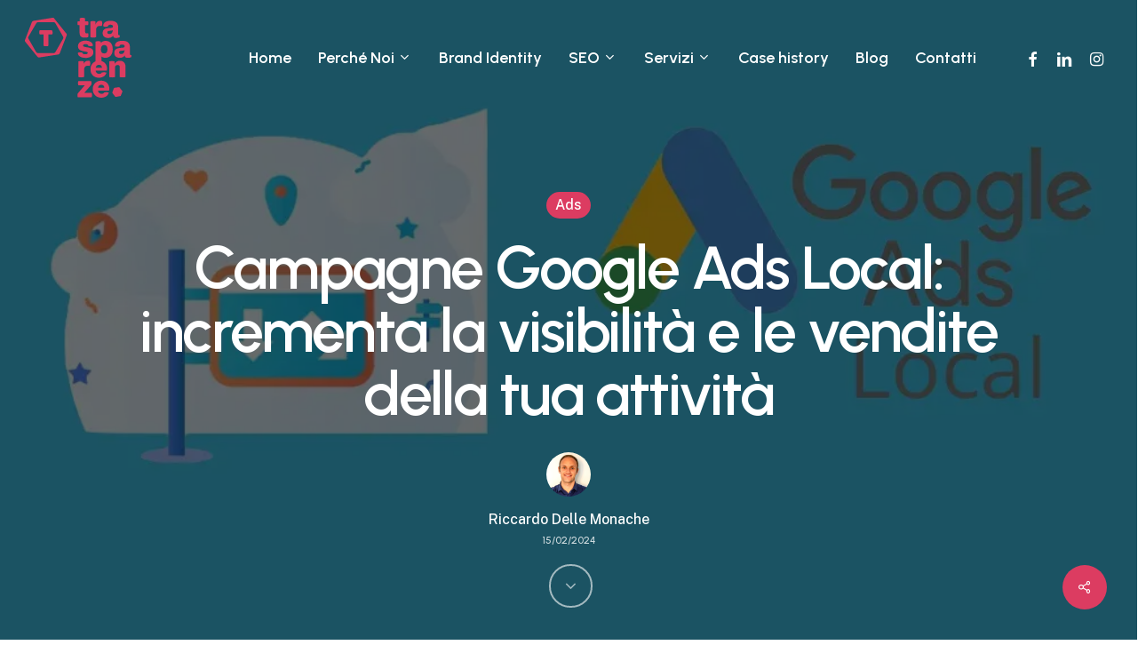

--- FILE ---
content_type: text/html; charset=UTF-8
request_url: https://trasparenzeadv.it/google-ads-local/
body_size: 40729
content:
<!DOCTYPE html>
<html lang="it-IT" prefix="og: https://ogp.me/ns#" class="no-js">
<head>
<meta charset="UTF-8">
<script>if(navigator.userAgent.match(/MSIE|Internet Explorer/i)||navigator.userAgent.match(/Trident\/7\..*?rv:11/i)){var href=document.location.href;if(!href.match(/[?&]nowprocket/)){if(href.indexOf("?")==-1){if(href.indexOf("#")==-1){document.location.href=href+"?nowprocket=1"}else{document.location.href=href.replace("#","?nowprocket=1#")}}else{if(href.indexOf("#")==-1){document.location.href=href+"&nowprocket=1"}else{document.location.href=href.replace("#","&nowprocket=1#")}}}}</script><script>(()=>{class RocketLazyLoadScripts{constructor(){this.v="2.0.4",this.userEvents=["keydown","keyup","mousedown","mouseup","mousemove","mouseover","mouseout","touchmove","touchstart","touchend","touchcancel","wheel","click","dblclick","input"],this.attributeEvents=["onblur","onclick","oncontextmenu","ondblclick","onfocus","onmousedown","onmouseenter","onmouseleave","onmousemove","onmouseout","onmouseover","onmouseup","onmousewheel","onscroll","onsubmit"]}async t(){this.i(),this.o(),/iP(ad|hone)/.test(navigator.userAgent)&&this.h(),this.u(),this.l(this),this.m(),this.k(this),this.p(this),this._(),await Promise.all([this.R(),this.L()]),this.lastBreath=Date.now(),this.S(this),this.P(),this.D(),this.O(),this.M(),await this.C(this.delayedScripts.normal),await this.C(this.delayedScripts.defer),await this.C(this.delayedScripts.async),await this.T(),await this.F(),await this.j(),await this.A(),window.dispatchEvent(new Event("rocket-allScriptsLoaded")),this.everythingLoaded=!0,this.lastTouchEnd&&await new Promise(t=>setTimeout(t,500-Date.now()+this.lastTouchEnd)),this.I(),this.H(),this.U(),this.W()}i(){this.CSPIssue=sessionStorage.getItem("rocketCSPIssue"),document.addEventListener("securitypolicyviolation",t=>{this.CSPIssue||"script-src-elem"!==t.violatedDirective||"data"!==t.blockedURI||(this.CSPIssue=!0,sessionStorage.setItem("rocketCSPIssue",!0))},{isRocket:!0})}o(){window.addEventListener("pageshow",t=>{this.persisted=t.persisted,this.realWindowLoadedFired=!0},{isRocket:!0}),window.addEventListener("pagehide",()=>{this.onFirstUserAction=null},{isRocket:!0})}h(){let t;function e(e){t=e}window.addEventListener("touchstart",e,{isRocket:!0}),window.addEventListener("touchend",function i(o){o.changedTouches[0]&&t.changedTouches[0]&&Math.abs(o.changedTouches[0].pageX-t.changedTouches[0].pageX)<10&&Math.abs(o.changedTouches[0].pageY-t.changedTouches[0].pageY)<10&&o.timeStamp-t.timeStamp<200&&(window.removeEventListener("touchstart",e,{isRocket:!0}),window.removeEventListener("touchend",i,{isRocket:!0}),"INPUT"===o.target.tagName&&"text"===o.target.type||(o.target.dispatchEvent(new TouchEvent("touchend",{target:o.target,bubbles:!0})),o.target.dispatchEvent(new MouseEvent("mouseover",{target:o.target,bubbles:!0})),o.target.dispatchEvent(new PointerEvent("click",{target:o.target,bubbles:!0,cancelable:!0,detail:1,clientX:o.changedTouches[0].clientX,clientY:o.changedTouches[0].clientY})),event.preventDefault()))},{isRocket:!0})}q(t){this.userActionTriggered||("mousemove"!==t.type||this.firstMousemoveIgnored?"keyup"===t.type||"mouseover"===t.type||"mouseout"===t.type||(this.userActionTriggered=!0,this.onFirstUserAction&&this.onFirstUserAction()):this.firstMousemoveIgnored=!0),"click"===t.type&&t.preventDefault(),t.stopPropagation(),t.stopImmediatePropagation(),"touchstart"===this.lastEvent&&"touchend"===t.type&&(this.lastTouchEnd=Date.now()),"click"===t.type&&(this.lastTouchEnd=0),this.lastEvent=t.type,t.composedPath&&t.composedPath()[0].getRootNode()instanceof ShadowRoot&&(t.rocketTarget=t.composedPath()[0]),this.savedUserEvents.push(t)}u(){this.savedUserEvents=[],this.userEventHandler=this.q.bind(this),this.userEvents.forEach(t=>window.addEventListener(t,this.userEventHandler,{passive:!1,isRocket:!0})),document.addEventListener("visibilitychange",this.userEventHandler,{isRocket:!0})}U(){this.userEvents.forEach(t=>window.removeEventListener(t,this.userEventHandler,{passive:!1,isRocket:!0})),document.removeEventListener("visibilitychange",this.userEventHandler,{isRocket:!0}),this.savedUserEvents.forEach(t=>{(t.rocketTarget||t.target).dispatchEvent(new window[t.constructor.name](t.type,t))})}m(){const t="return false",e=Array.from(this.attributeEvents,t=>"data-rocket-"+t),i="["+this.attributeEvents.join("],[")+"]",o="[data-rocket-"+this.attributeEvents.join("],[data-rocket-")+"]",s=(e,i,o)=>{o&&o!==t&&(e.setAttribute("data-rocket-"+i,o),e["rocket"+i]=new Function("event",o),e.setAttribute(i,t))};new MutationObserver(t=>{for(const n of t)"attributes"===n.type&&(n.attributeName.startsWith("data-rocket-")||this.everythingLoaded?n.attributeName.startsWith("data-rocket-")&&this.everythingLoaded&&this.N(n.target,n.attributeName.substring(12)):s(n.target,n.attributeName,n.target.getAttribute(n.attributeName))),"childList"===n.type&&n.addedNodes.forEach(t=>{if(t.nodeType===Node.ELEMENT_NODE)if(this.everythingLoaded)for(const i of[t,...t.querySelectorAll(o)])for(const t of i.getAttributeNames())e.includes(t)&&this.N(i,t.substring(12));else for(const e of[t,...t.querySelectorAll(i)])for(const t of e.getAttributeNames())this.attributeEvents.includes(t)&&s(e,t,e.getAttribute(t))})}).observe(document,{subtree:!0,childList:!0,attributeFilter:[...this.attributeEvents,...e]})}I(){this.attributeEvents.forEach(t=>{document.querySelectorAll("[data-rocket-"+t+"]").forEach(e=>{this.N(e,t)})})}N(t,e){const i=t.getAttribute("data-rocket-"+e);i&&(t.setAttribute(e,i),t.removeAttribute("data-rocket-"+e))}k(t){Object.defineProperty(HTMLElement.prototype,"onclick",{get(){return this.rocketonclick||null},set(e){this.rocketonclick=e,this.setAttribute(t.everythingLoaded?"onclick":"data-rocket-onclick","this.rocketonclick(event)")}})}S(t){function e(e,i){let o=e[i];e[i]=null,Object.defineProperty(e,i,{get:()=>o,set(s){t.everythingLoaded?o=s:e["rocket"+i]=o=s}})}e(document,"onreadystatechange"),e(window,"onload"),e(window,"onpageshow");try{Object.defineProperty(document,"readyState",{get:()=>t.rocketReadyState,set(e){t.rocketReadyState=e},configurable:!0}),document.readyState="loading"}catch(t){console.log("WPRocket DJE readyState conflict, bypassing")}}l(t){this.originalAddEventListener=EventTarget.prototype.addEventListener,this.originalRemoveEventListener=EventTarget.prototype.removeEventListener,this.savedEventListeners=[],EventTarget.prototype.addEventListener=function(e,i,o){o&&o.isRocket||!t.B(e,this)&&!t.userEvents.includes(e)||t.B(e,this)&&!t.userActionTriggered||e.startsWith("rocket-")||t.everythingLoaded?t.originalAddEventListener.call(this,e,i,o):(t.savedEventListeners.push({target:this,remove:!1,type:e,func:i,options:o}),"mouseenter"!==e&&"mouseleave"!==e||t.originalAddEventListener.call(this,e,t.savedUserEvents.push,o))},EventTarget.prototype.removeEventListener=function(e,i,o){o&&o.isRocket||!t.B(e,this)&&!t.userEvents.includes(e)||t.B(e,this)&&!t.userActionTriggered||e.startsWith("rocket-")||t.everythingLoaded?t.originalRemoveEventListener.call(this,e,i,o):t.savedEventListeners.push({target:this,remove:!0,type:e,func:i,options:o})}}J(t,e){this.savedEventListeners=this.savedEventListeners.filter(i=>{let o=i.type,s=i.target||window;return e!==o||t!==s||(this.B(o,s)&&(i.type="rocket-"+o),this.$(i),!1)})}H(){EventTarget.prototype.addEventListener=this.originalAddEventListener,EventTarget.prototype.removeEventListener=this.originalRemoveEventListener,this.savedEventListeners.forEach(t=>this.$(t))}$(t){t.remove?this.originalRemoveEventListener.call(t.target,t.type,t.func,t.options):this.originalAddEventListener.call(t.target,t.type,t.func,t.options)}p(t){let e;function i(e){return t.everythingLoaded?e:e.split(" ").map(t=>"load"===t||t.startsWith("load.")?"rocket-jquery-load":t).join(" ")}function o(o){function s(e){const s=o.fn[e];o.fn[e]=o.fn.init.prototype[e]=function(){return this[0]===window&&t.userActionTriggered&&("string"==typeof arguments[0]||arguments[0]instanceof String?arguments[0]=i(arguments[0]):"object"==typeof arguments[0]&&Object.keys(arguments[0]).forEach(t=>{const e=arguments[0][t];delete arguments[0][t],arguments[0][i(t)]=e})),s.apply(this,arguments),this}}if(o&&o.fn&&!t.allJQueries.includes(o)){const e={DOMContentLoaded:[],"rocket-DOMContentLoaded":[]};for(const t in e)document.addEventListener(t,()=>{e[t].forEach(t=>t())},{isRocket:!0});o.fn.ready=o.fn.init.prototype.ready=function(i){function s(){parseInt(o.fn.jquery)>2?setTimeout(()=>i.bind(document)(o)):i.bind(document)(o)}return"function"==typeof i&&(t.realDomReadyFired?!t.userActionTriggered||t.fauxDomReadyFired?s():e["rocket-DOMContentLoaded"].push(s):e.DOMContentLoaded.push(s)),o([])},s("on"),s("one"),s("off"),t.allJQueries.push(o)}e=o}t.allJQueries=[],o(window.jQuery),Object.defineProperty(window,"jQuery",{get:()=>e,set(t){o(t)}})}P(){const t=new Map;document.write=document.writeln=function(e){const i=document.currentScript,o=document.createRange(),s=i.parentElement;let n=t.get(i);void 0===n&&(n=i.nextSibling,t.set(i,n));const c=document.createDocumentFragment();o.setStart(c,0),c.appendChild(o.createContextualFragment(e)),s.insertBefore(c,n)}}async R(){return new Promise(t=>{this.userActionTriggered?t():this.onFirstUserAction=t})}async L(){return new Promise(t=>{document.addEventListener("DOMContentLoaded",()=>{this.realDomReadyFired=!0,t()},{isRocket:!0})})}async j(){return this.realWindowLoadedFired?Promise.resolve():new Promise(t=>{window.addEventListener("load",t,{isRocket:!0})})}M(){this.pendingScripts=[];this.scriptsMutationObserver=new MutationObserver(t=>{for(const e of t)e.addedNodes.forEach(t=>{"SCRIPT"!==t.tagName||t.noModule||t.isWPRocket||this.pendingScripts.push({script:t,promise:new Promise(e=>{const i=()=>{const i=this.pendingScripts.findIndex(e=>e.script===t);i>=0&&this.pendingScripts.splice(i,1),e()};t.addEventListener("load",i,{isRocket:!0}),t.addEventListener("error",i,{isRocket:!0}),setTimeout(i,1e3)})})})}),this.scriptsMutationObserver.observe(document,{childList:!0,subtree:!0})}async F(){await this.X(),this.pendingScripts.length?(await this.pendingScripts[0].promise,await this.F()):this.scriptsMutationObserver.disconnect()}D(){this.delayedScripts={normal:[],async:[],defer:[]},document.querySelectorAll("script[type$=rocketlazyloadscript]").forEach(t=>{t.hasAttribute("data-rocket-src")?t.hasAttribute("async")&&!1!==t.async?this.delayedScripts.async.push(t):t.hasAttribute("defer")&&!1!==t.defer||"module"===t.getAttribute("data-rocket-type")?this.delayedScripts.defer.push(t):this.delayedScripts.normal.push(t):this.delayedScripts.normal.push(t)})}async _(){await this.L();let t=[];document.querySelectorAll("script[type$=rocketlazyloadscript][data-rocket-src]").forEach(e=>{let i=e.getAttribute("data-rocket-src");if(i&&!i.startsWith("data:")){i.startsWith("//")&&(i=location.protocol+i);try{const o=new URL(i).origin;o!==location.origin&&t.push({src:o,crossOrigin:e.crossOrigin||"module"===e.getAttribute("data-rocket-type")})}catch(t){}}}),t=[...new Map(t.map(t=>[JSON.stringify(t),t])).values()],this.Y(t,"preconnect")}async G(t){if(await this.K(),!0!==t.noModule||!("noModule"in HTMLScriptElement.prototype))return new Promise(e=>{let i;function o(){(i||t).setAttribute("data-rocket-status","executed"),e()}try{if(navigator.userAgent.includes("Firefox/")||""===navigator.vendor||this.CSPIssue)i=document.createElement("script"),[...t.attributes].forEach(t=>{let e=t.nodeName;"type"!==e&&("data-rocket-type"===e&&(e="type"),"data-rocket-src"===e&&(e="src"),i.setAttribute(e,t.nodeValue))}),t.text&&(i.text=t.text),t.nonce&&(i.nonce=t.nonce),i.hasAttribute("src")?(i.addEventListener("load",o,{isRocket:!0}),i.addEventListener("error",()=>{i.setAttribute("data-rocket-status","failed-network"),e()},{isRocket:!0}),setTimeout(()=>{i.isConnected||e()},1)):(i.text=t.text,o()),i.isWPRocket=!0,t.parentNode.replaceChild(i,t);else{const i=t.getAttribute("data-rocket-type"),s=t.getAttribute("data-rocket-src");i?(t.type=i,t.removeAttribute("data-rocket-type")):t.removeAttribute("type"),t.addEventListener("load",o,{isRocket:!0}),t.addEventListener("error",i=>{this.CSPIssue&&i.target.src.startsWith("data:")?(console.log("WPRocket: CSP fallback activated"),t.removeAttribute("src"),this.G(t).then(e)):(t.setAttribute("data-rocket-status","failed-network"),e())},{isRocket:!0}),s?(t.fetchPriority="high",t.removeAttribute("data-rocket-src"),t.src=s):t.src="data:text/javascript;base64,"+window.btoa(unescape(encodeURIComponent(t.text)))}}catch(i){t.setAttribute("data-rocket-status","failed-transform"),e()}});t.setAttribute("data-rocket-status","skipped")}async C(t){const e=t.shift();return e?(e.isConnected&&await this.G(e),this.C(t)):Promise.resolve()}O(){this.Y([...this.delayedScripts.normal,...this.delayedScripts.defer,...this.delayedScripts.async],"preload")}Y(t,e){this.trash=this.trash||[];let i=!0;var o=document.createDocumentFragment();t.forEach(t=>{const s=t.getAttribute&&t.getAttribute("data-rocket-src")||t.src;if(s&&!s.startsWith("data:")){const n=document.createElement("link");n.href=s,n.rel=e,"preconnect"!==e&&(n.as="script",n.fetchPriority=i?"high":"low"),t.getAttribute&&"module"===t.getAttribute("data-rocket-type")&&(n.crossOrigin=!0),t.crossOrigin&&(n.crossOrigin=t.crossOrigin),t.integrity&&(n.integrity=t.integrity),t.nonce&&(n.nonce=t.nonce),o.appendChild(n),this.trash.push(n),i=!1}}),document.head.appendChild(o)}W(){this.trash.forEach(t=>t.remove())}async T(){try{document.readyState="interactive"}catch(t){}this.fauxDomReadyFired=!0;try{await this.K(),this.J(document,"readystatechange"),document.dispatchEvent(new Event("rocket-readystatechange")),await this.K(),document.rocketonreadystatechange&&document.rocketonreadystatechange(),await this.K(),this.J(document,"DOMContentLoaded"),document.dispatchEvent(new Event("rocket-DOMContentLoaded")),await this.K(),this.J(window,"DOMContentLoaded"),window.dispatchEvent(new Event("rocket-DOMContentLoaded"))}catch(t){console.error(t)}}async A(){try{document.readyState="complete"}catch(t){}try{await this.K(),this.J(document,"readystatechange"),document.dispatchEvent(new Event("rocket-readystatechange")),await this.K(),document.rocketonreadystatechange&&document.rocketonreadystatechange(),await this.K(),this.J(window,"load"),window.dispatchEvent(new Event("rocket-load")),await this.K(),window.rocketonload&&window.rocketonload(),await this.K(),this.allJQueries.forEach(t=>t(window).trigger("rocket-jquery-load")),await this.K(),this.J(window,"pageshow");const t=new Event("rocket-pageshow");t.persisted=this.persisted,window.dispatchEvent(t),await this.K(),window.rocketonpageshow&&window.rocketonpageshow({persisted:this.persisted})}catch(t){console.error(t)}}async K(){Date.now()-this.lastBreath>45&&(await this.X(),this.lastBreath=Date.now())}async X(){return document.hidden?new Promise(t=>setTimeout(t)):new Promise(t=>requestAnimationFrame(t))}B(t,e){return e===document&&"readystatechange"===t||(e===document&&"DOMContentLoaded"===t||(e===window&&"DOMContentLoaded"===t||(e===window&&"load"===t||e===window&&"pageshow"===t)))}static run(){(new RocketLazyLoadScripts).t()}}RocketLazyLoadScripts.run()})();</script>
	
	<meta name="viewport" content="width=device-width, initial-scale=1, maximum-scale=1, user-scalable=0">
            <script data-no-defer="1" data-ezscrex="false" data-cfasync="false" data-pagespeed-no-defer data-cookieconsent="ignore">
                var ctPublicFunctions = {"_ajax_nonce":"601a555448","_rest_nonce":"cc47af2921","_ajax_url":"\/wp-admin\/admin-ajax.php","_rest_url":"https:\/\/trasparenzeadv.it\/wp-json\/","data__cookies_type":"none","data__ajax_type":"rest","data__bot_detector_enabled":"0","data__frontend_data_log_enabled":1,"cookiePrefix":"","wprocket_detected":true,"host_url":"trasparenzeadv.it","text__ee_click_to_select":"Click to select the whole data","text__ee_original_email":"The complete one is","text__ee_got_it":"Got it","text__ee_blocked":"Blocked","text__ee_cannot_connect":"Cannot connect","text__ee_cannot_decode":"Can not decode email. Unknown reason","text__ee_email_decoder":"CleanTalk email decoder","text__ee_wait_for_decoding":"The magic is on the way!","text__ee_decoding_process":"Please wait a few seconds while we decode the contact data."}
            </script>
        
            <script data-no-defer="1" data-ezscrex="false" data-cfasync="false" data-pagespeed-no-defer data-cookieconsent="ignore">
                var ctPublic = {"_ajax_nonce":"601a555448","settings__forms__check_internal":"0","settings__forms__check_external":"0","settings__forms__force_protection":0,"settings__forms__search_test":"1","settings__forms__wc_add_to_cart":"0","settings__data__bot_detector_enabled":"0","settings__sfw__anti_crawler":0,"blog_home":"https:\/\/trasparenzeadv.it\/","pixel__setting":"3","pixel__enabled":true,"pixel__url":"https:\/\/moderate3-v4.cleantalk.org\/pixel\/c623154f7d6dc4960603ded653363333.gif","data__email_check_before_post":"1","data__email_check_exist_post":0,"data__cookies_type":"none","data__key_is_ok":true,"data__visible_fields_required":true,"wl_brandname":"Anti-Spam by CleanTalk","wl_brandname_short":"CleanTalk","ct_checkjs_key":"8b3995e8f990132b6f56be8c160104984e531084f4546c842feaf316b6a0a2db","emailEncoderPassKey":"f996fdc7d8e0b228d0cb9ea25645139e","bot_detector_forms_excluded":"W10=","advancedCacheExists":true,"varnishCacheExists":false,"wc_ajax_add_to_cart":false,"theRealPerson":{"phrases":{"trpHeading":"The Real Person Badge!","trpContent1":"The commenter acts as a real person and verified as not a bot.","trpContent2":" Anti-Spam by CleanTalk","trpContentLearnMore":"Learn more"},"trpContentLink":"https:\/\/cleantalk.org\/help\/the-real-person?utm_id=&amp;utm_term=&amp;utm_source=admin_side&amp;utm_medium=trp_badge&amp;utm_content=trp_badge_link_click&amp;utm_campaign=apbct_links","imgPersonUrl":"https:\/\/trasparenzeadv.it\/wp-content\/plugins\/cleantalk-spam-protect\/css\/images\/real_user.svg","imgShieldUrl":"https:\/\/trasparenzeadv.it\/wp-content\/plugins\/cleantalk-spam-protect\/css\/images\/shield.svg"}}
            </script>
        
<!-- Ottimizzazione per i motori di ricerca di Rank Math - https://rankmath.com/ -->
<title>Google Ads Local: aumenta visibilit&agrave; e vendite della tua attivit&agrave;</title>
<meta name="description" content="Scopri come utilizzare al meglio le campagne Google Ads local per incrementare la visibilit&agrave; online e generare lead qualificati per la tua attivit&agrave;">
<meta name="robots" content="follow, index, max-snippet:-1, max-video-preview:-1, max-image-preview:large">
<link rel="canonical" href="https://trasparenzeadv.it/google-ads-local/">
<meta property="og:locale" content="it_IT">
<meta property="og:type" content="article">
<meta property="og:title" content="Google Ads Local: aumenta visibilit&agrave; e vendite della tua attivit&agrave;">
<meta property="og:description" content="Scopri come utilizzare al meglio le campagne Google Ads local per incrementare la visibilit&agrave; online e generare lead qualificati per la tua attivit&agrave;">
<meta property="og:url" content="https://trasparenzeadv.it/google-ads-local/">
<meta property="og:site_name" content="Trasparenze ADV">
<meta property="article:section" content="Ads">
<meta property="og:image" content="https://trasparenzeadv.it/wp-content/uploads/2024/02/TRZ-1-2.webp">
<meta property="og:image:secure_url" content="https://trasparenzeadv.it/wp-content/uploads/2024/02/TRZ-1-2.webp">
<meta property="og:image:width" content="1200">
<meta property="og:image:height" content="600">
<meta property="og:image:alt" content="Come creare campagne google ads local">
<meta property="og:image:type" content="image/webp">
<meta property="article:published_time" content="2024-02-15T08:41:18+01:00">
<meta name="twitter:card" content="summary_large_image">
<meta name="twitter:title" content="Google Ads Local: aumenta visibilit&agrave; e vendite della tua attivit&agrave;">
<meta name="twitter:description" content="Scopri come utilizzare al meglio le campagne Google Ads local per incrementare la visibilit&agrave; online e generare lead qualificati per la tua attivit&agrave;">
<meta name="twitter:image" content="https://trasparenzeadv.it/wp-content/uploads/2024/02/TRZ-1-2.webp">
<meta name="twitter:label1" content="Scritto da">
<meta name="twitter:data1" content="Riccardo Delle Monache">
<meta name="twitter:label2" content="Tempo di lettura">
<meta name="twitter:data2" content="11 minuti">
<script type="application/ld+json" class="rank-math-schema-pro">{"@context":"https://schema.org","@graph":[{"@type":["Organization","Person"],"@id":"https://trasparenzeadv.it/#person","name":"Trasparenze ADV","url":"https://trasparenzeadv.it"},{"@type":"WebSite","@id":"https://trasparenzeadv.it/#website","url":"https://trasparenzeadv.it","name":"Trasparenze ADV","publisher":{"@id":"https://trasparenzeadv.it/#person"},"inLanguage":"it-IT"},{"@type":"ImageObject","@id":"https://trasparenzeadv.it/wp-content/uploads/2024/02/TRZ-1-2.webp","url":"https://trasparenzeadv.it/wp-content/uploads/2024/02/TRZ-1-2.webp","width":"1200","height":"600","caption":"Come creare campagne google ads local","inLanguage":"it-IT"},{"@type":"BreadcrumbList","@id":"https://trasparenzeadv.it/google-ads-local/#breadcrumb","itemListElement":[{"@type":"ListItem","position":"1","item":{"@id":"https://trasparenzeadv.it","name":"Home"}},{"@type":"ListItem","position":"2","item":{"@id":"https://trasparenzeadv.it/category/seo-sea/","name":"Ads"}},{"@type":"ListItem","position":"3","item":{"@id":"https://trasparenzeadv.it/google-ads-local/","name":"Campagne Google Ads Local: incrementa la visibilit\u00e0 e le vendite della tua attivit\u00e0"}}]},{"@type":"WebPage","@id":"https://trasparenzeadv.it/google-ads-local/#webpage","url":"https://trasparenzeadv.it/google-ads-local/","name":"Google Ads Local: aumenta visibilit\u00e0 e vendite della tua attivit\u00e0","datePublished":"2024-02-15T08:41:18+01:00","dateModified":"2024-02-15T08:41:18+01:00","isPartOf":{"@id":"https://trasparenzeadv.it/#website"},"primaryImageOfPage":{"@id":"https://trasparenzeadv.it/wp-content/uploads/2024/02/TRZ-1-2.webp"},"inLanguage":"it-IT","breadcrumb":{"@id":"https://trasparenzeadv.it/google-ads-local/#breadcrumb"}},{"@type":"Person","@id":"https://trasparenzeadv.it/author/riccardo-delle-monache/","name":"Riccardo Delle Monache","url":"https://trasparenzeadv.it/author/riccardo-delle-monache/","image":{"@type":"ImageObject","@id":"https://secure.gravatar.com/avatar/70264239bc9b51c8047f2d1d9bee95b8a8e7f4425c6ba96ee7d066aa2a7a5678?s=96&amp;d=mm&amp;r=g","url":"https://secure.gravatar.com/avatar/70264239bc9b51c8047f2d1d9bee95b8a8e7f4425c6ba96ee7d066aa2a7a5678?s=96&amp;d=mm&amp;r=g","caption":"Riccardo Delle Monache","inLanguage":"it-IT"},"sameAs":["https://www.linkedin.com/in/riccardodellemonache/"]},{"@type":"BlogPosting","headline":"Google Ads Local: aumenta visibilit\u00e0 e vendite della tua attivit\u00e0","keywords":"Google Ads Local","datePublished":"2024-02-15T08:41:18+01:00","dateModified":"2024-02-15T08:41:18+01:00","articleSection":"Ads","author":{"@id":"https://trasparenzeadv.it/author/riccardo-delle-monache/","name":"Riccardo Delle Monache"},"publisher":{"@id":"https://trasparenzeadv.it/#person"},"description":"Scopri come utilizzare al meglio le campagne Google Ads local per incrementare la visibilit\u00e0 online e generare lead qualificati per la tua attivit\u00e0","name":"Google Ads Local: aumenta visibilit\u00e0 e vendite della tua attivit\u00e0","@id":"https://trasparenzeadv.it/google-ads-local/#richSnippet","isPartOf":{"@id":"https://trasparenzeadv.it/google-ads-local/#webpage"},"image":{"@id":"https://trasparenzeadv.it/wp-content/uploads/2024/02/TRZ-1-2.webp"},"inLanguage":"it-IT","mainEntityOfPage":{"@id":"https://trasparenzeadv.it/google-ads-local/#webpage"}}]}</script>
<!-- /Rank Math WordPress SEO plugin -->

<link rel="dns-prefetch" href="//cdn.iubenda.com">
<link rel="dns-prefetch" href="//fonts.googleapis.com">
<link rel="alternate" type="application/rss+xml" title="Trasparenze ADV &raquo; Feed" href="https://trasparenzeadv.it/feed/">
<link rel="alternate" type="application/rss+xml" title="Trasparenze ADV &raquo; Feed dei commenti" href="https://trasparenzeadv.it/comments/feed/">
<link rel="alternate" title="oEmbed (JSON)" type="application/json+oembed" href="https://trasparenzeadv.it/wp-json/oembed/1.0/embed?url=https%3A%2F%2Ftrasparenzeadv.it%2Fgoogle-ads-local%2F">
<link rel="alternate" title="oEmbed (XML)" type="text/xml+oembed" href="https://trasparenzeadv.it/wp-json/oembed/1.0/embed?url=https%3A%2F%2Ftrasparenzeadv.it%2Fgoogle-ads-local%2F&amp;format=xml">
<link rel="preload" href="https://trasparenzeadv.it/wp-content/themes/salient/css/fonts/icomoon.woff?v=1.3" as="font" type="font/woff" crossorigin="anonymous">
<style id="wp-img-auto-sizes-contain-inline-css" type="text/css">
img:is([sizes=auto i],[sizes^="auto," i]){contain-intrinsic-size:3000px 1500px}
/*# sourceURL=wp-img-auto-sizes-contain-inline-css */
</style>
<style id="classic-theme-styles-inline-css" type="text/css">
/*! This file is auto-generated */
.wp-block-button__link{color:#fff;background-color:#32373c;border-radius:9999px;box-shadow:none;text-decoration:none;padding:calc(.667em + 2px) calc(1.333em + 2px);font-size:1.125em}.wp-block-file__button{background:#32373c;color:#fff;text-decoration:none}
/*# sourceURL=/wp-includes/css/classic-themes.min.css */
</style>
<link rel="stylesheet" id="cleantalk-public-css-css" href="https://trasparenzeadv.it/wp-content/cache/background-css/1/trasparenzeadv.it/wp-content/plugins/cleantalk-spam-protect/css/cleantalk-public.min.css?ver=6.70.1_1766412398&amp;wpr_t=1768840728" type="text/css" media="all">
<link rel="stylesheet" id="cleantalk-email-decoder-css-css" href="https://trasparenzeadv.it/wp-content/plugins/cleantalk-spam-protect/css/cleantalk-email-decoder.min.css?ver=6.70.1_1766412398" type="text/css" media="all">
<link rel="stylesheet" id="cleantalk-trp-css-css" href="https://trasparenzeadv.it/wp-content/plugins/cleantalk-spam-protect/css/cleantalk-trp.min.css?ver=6.70.1_1766412398" type="text/css" media="all">
<link data-minify="1" rel="stylesheet" id="salient-social-css" href="https://trasparenzeadv.it/wp-content/cache/min/1/wp-content/plugins/salient-social/css/style.css?ver=1768836355" type="text/css" media="all">
<style id="salient-social-inline-css" type="text/css">

  .sharing-default-minimal .nectar-love.loved,
  body .nectar-social[data-color-override="override"].fixed > a:before, 
  body .nectar-social[data-color-override="override"].fixed .nectar-social-inner a,
  .sharing-default-minimal .nectar-social[data-color-override="override"] .nectar-social-inner a:hover,
  .nectar-social.vertical[data-color-override="override"] .nectar-social-inner a:hover {
    background-color: #dc3c61;
  }
  .nectar-social.hover .nectar-love.loved,
  .nectar-social.hover > .nectar-love-button a:hover,
  .nectar-social[data-color-override="override"].hover > div a:hover,
  #single-below-header .nectar-social[data-color-override="override"].hover > div a:hover,
  .nectar-social[data-color-override="override"].hover .share-btn:hover,
  .sharing-default-minimal .nectar-social[data-color-override="override"] .nectar-social-inner a {
    border-color: #dc3c61;
  }
  #single-below-header .nectar-social.hover .nectar-love.loved i,
  #single-below-header .nectar-social.hover[data-color-override="override"] a:hover,
  #single-below-header .nectar-social.hover[data-color-override="override"] a:hover i,
  #single-below-header .nectar-social.hover .nectar-love-button a:hover i,
  .nectar-love:hover i,
  .hover .nectar-love:hover .total_loves,
  .nectar-love.loved i,
  .nectar-social.hover .nectar-love.loved .total_loves,
  .nectar-social.hover .share-btn:hover, 
  .nectar-social[data-color-override="override"].hover .nectar-social-inner a:hover,
  .nectar-social[data-color-override="override"].hover > div:hover span,
  .sharing-default-minimal .nectar-social[data-color-override="override"] .nectar-social-inner a:not(:hover) i,
  .sharing-default-minimal .nectar-social[data-color-override="override"] .nectar-social-inner a:not(:hover) {
    color: #dc3c61;
  }
/*# sourceURL=salient-social-inline-css */
</style>
<link data-minify="1" rel="stylesheet" id="contact-form-7-css" href="https://trasparenzeadv.it/wp-content/cache/min/1/wp-content/plugins/contact-form-7/includes/css/styles.css?ver=1768836355" type="text/css" media="all">
<link data-minify="1" rel="stylesheet" id="wpcf7-redirect-script-frontend-css" href="https://trasparenzeadv.it/wp-content/cache/min/1/wp-content/plugins/wpcf7-redirect/build/assets/frontend-script.css?ver=1768836355" type="text/css" media="all">
<link data-minify="1" rel="stylesheet" id="salient-grid-system-css" href="https://trasparenzeadv.it/wp-content/cache/min/1/wp-content/themes/salient/css/build/grid-system.css?ver=1768836355" type="text/css" media="all">
<link data-minify="1" rel="stylesheet" id="main-styles-css" href="https://trasparenzeadv.it/wp-content/cache/background-css/1/trasparenzeadv.it/wp-content/cache/min/1/wp-content/themes/salient/css/build/style.css?ver=1768836355&amp;wpr_t=1768840728" type="text/css" media="all">
<style id="main-styles-inline-css" type="text/css">

		@font-face{
		     font-family:'Open Sans';
		     src:url('https://trasparenzeadv.it/wp-content/themes/salient/css/fonts/OpenSans-Light.woff') format('woff');
		     font-weight:300;
		     font-style:normal; font-display: swap;
		}
		 @font-face{
		     font-family:'Open Sans';
		     src:url('https://trasparenzeadv.it/wp-content/themes/salient/css/fonts/OpenSans-Regular.woff') format('woff');
		     font-weight:400;
		     font-style:normal; font-display: swap;
		}
		 @font-face{
		     font-family:'Open Sans';
		     src:url('https://trasparenzeadv.it/wp-content/themes/salient/css/fonts/OpenSans-SemiBold.woff') format('woff');
		     font-weight:600;
		     font-style:normal; font-display: swap;
		}
		 @font-face{
		     font-family:'Open Sans';
		     src:url('https://trasparenzeadv.it/wp-content/themes/salient/css/fonts/OpenSans-Bold.woff') format('woff');
		     font-weight:700;
		     font-style:normal; font-display: swap;
		}
/*# sourceURL=main-styles-inline-css */
</style>
<link data-minify="1" rel="stylesheet" id="nectar-single-styles-css" href="https://trasparenzeadv.it/wp-content/cache/min/1/wp-content/themes/salient/css/build/single.css?ver=1768836384" type="text/css" media="all">
<link data-minify="1" rel="stylesheet" id="nectar-element-recent-posts-css" href="https://trasparenzeadv.it/wp-content/cache/min/1/wp-content/themes/salient/css/build/elements/element-recent-posts.css?ver=1768836355" type="text/css" media="all">
<link data-minify="1" rel="stylesheet" id="responsive-css" href="https://trasparenzeadv.it/wp-content/cache/min/1/wp-content/themes/salient/css/build/responsive.css?ver=1768836355" type="text/css" media="all">
<link data-minify="1" rel="stylesheet" id="select2-css" href="https://trasparenzeadv.it/wp-content/cache/min/1/wp-content/themes/salient/css/build/plugins/select2.css?ver=1768836355" type="text/css" media="all">
<link data-minify="1" rel="stylesheet" id="skin-material-css" href="https://trasparenzeadv.it/wp-content/cache/min/1/wp-content/themes/salient/css/build/skin-material.css?ver=1768836355" type="text/css" media="all">
<link data-minify="1" rel="stylesheet" id="salient-wp-menu-dynamic-css" href="https://trasparenzeadv.it/wp-content/cache/min/1/wp-content/uploads/salient/menu-dynamic.css?ver=1768836355" type="text/css" media="all">
<link data-minify="1" rel="stylesheet" id="nectar-widget-posts-css" href="https://trasparenzeadv.it/wp-content/cache/min/1/wp-content/themes/salient/css/build/elements/widget-nectar-posts.css?ver=1768836355" type="text/css" media="all">
<link data-minify="1" rel="stylesheet" id="dynamic-css-css" href="https://trasparenzeadv.it/wp-content/cache/min/1/wp-content/themes/salient/css/salient-dynamic-styles.css?ver=1768836355" type="text/css" media="all">
<style id="dynamic-css-inline-css" type="text/css">
#page-header-bg[data-post-hs="default_minimal"] .inner-wrap{text-align:center}#page-header-bg[data-post-hs="default_minimal"] .inner-wrap >a,.material #page-header-bg.fullscreen-header .inner-wrap >a{color:#fff;font-weight:600;border:2px solid rgba(255,255,255,0.4);padding:4px 10px;margin:5px 6px 0 5px;display:inline-block;transition:all 0.2s ease;-webkit-transition:all 0.2s ease;font-size:14px;line-height:18px}body.material #page-header-bg.fullscreen-header .inner-wrap >a{margin-bottom:15px;}body.material #page-header-bg.fullscreen-header .inner-wrap >a{border:none;padding:6px 10px}body[data-button-style^="rounded"] #page-header-bg[data-post-hs="default_minimal"] .inner-wrap >a,body[data-button-style^="rounded"].material #page-header-bg.fullscreen-header .inner-wrap >a{border-radius:100px}body.single [data-post-hs="default_minimal"] #single-below-header span,body.single .heading-title[data-header-style="default_minimal"] #single-below-header span{line-height:14px;}#page-header-bg[data-post-hs="default_minimal"] #single-below-header{text-align:center;position:relative;z-index:100}#page-header-bg[data-post-hs="default_minimal"] #single-below-header span{float:none;display:inline-block}#page-header-bg[data-post-hs="default_minimal"] .inner-wrap >a:hover,#page-header-bg[data-post-hs="default_minimal"] .inner-wrap >a:focus{border-color:transparent}#page-header-bg.fullscreen-header .avatar,#page-header-bg[data-post-hs="default_minimal"] .avatar{border-radius:100%}#page-header-bg.fullscreen-header .meta-author span,#page-header-bg[data-post-hs="default_minimal"] .meta-author span{display:block}#page-header-bg.fullscreen-header .meta-author img{margin-bottom:0;height:50px;width:auto}#page-header-bg[data-post-hs="default_minimal"] .meta-author img{margin-bottom:0;height:40px;width:auto}#page-header-bg[data-post-hs="default_minimal"] .author-section{position:absolute;bottom:30px}#page-header-bg.fullscreen-header .meta-author,#page-header-bg[data-post-hs="default_minimal"] .meta-author{font-size:18px}#page-header-bg.fullscreen-header .author-section .meta-date,#page-header-bg[data-post-hs="default_minimal"] .author-section .meta-date{font-size:12px;color:rgba(255,255,255,0.8)}#page-header-bg.fullscreen-header .author-section .meta-date i{font-size:12px}#page-header-bg[data-post-hs="default_minimal"] .author-section .meta-date i{font-size:11px;line-height:14px}#page-header-bg[data-post-hs="default_minimal"] .author-section .avatar-post-info{position:relative;top:-5px}#page-header-bg.fullscreen-header .author-section a,#page-header-bg[data-post-hs="default_minimal"] .author-section a{display:block;margin-bottom:-2px}#page-header-bg[data-post-hs="default_minimal"] .author-section a{font-size:14px;line-height:14px}#page-header-bg.fullscreen-header .author-section a:hover,#page-header-bg[data-post-hs="default_minimal"] .author-section a:hover{color:rgba(255,255,255,0.85)!important}#page-header-bg.fullscreen-header .author-section,#page-header-bg[data-post-hs="default_minimal"] .author-section{width:100%;z-index:10;text-align:center}#page-header-bg.fullscreen-header .author-section{margin-top:25px;}#page-header-bg.fullscreen-header .author-section span,#page-header-bg[data-post-hs="default_minimal"] .author-section span{padding-left:0;line-height:20px;font-size:20px}#page-header-bg.fullscreen-header .author-section .avatar-post-info,#page-header-bg[data-post-hs="default_minimal"] .author-section .avatar-post-info{margin-left:10px}#page-header-bg.fullscreen-header .author-section .avatar-post-info,#page-header-bg.fullscreen-header .author-section .meta-author,#page-header-bg[data-post-hs="default_minimal"] .author-section .avatar-post-info,#page-header-bg[data-post-hs="default_minimal"] .author-section .meta-author{text-align:left;display:inline-block;top:9px}@media only screen and (min-width :690px) and (max-width :999px){body.single-post #page-header-bg[data-post-hs="default_minimal"]{padding-top:10%;padding-bottom:10%;}}@media only screen and (max-width :690px){#ajax-content-wrap #page-header-bg[data-post-hs="default_minimal"] #single-below-header span:not(.rich-snippet-hidden),#ajax-content-wrap .row.heading-title[data-header-style="default_minimal"] .col.section-title span.meta-category{display:inline-block;}.container-wrap[data-remove-post-comment-number="0"][data-remove-post-author="0"][data-remove-post-date="0"] .heading-title[data-header-style="default_minimal"] #single-below-header > span,#page-header-bg[data-post-hs="default_minimal"] .span_6[data-remove-post-comment-number="0"][data-remove-post-author="0"][data-remove-post-date="0"] #single-below-header > span{padding:0 8px;}.container-wrap[data-remove-post-comment-number="0"][data-remove-post-author="0"][data-remove-post-date="0"] .heading-title[data-header-style="default_minimal"] #single-below-header span,#page-header-bg[data-post-hs="default_minimal"] .span_6[data-remove-post-comment-number="0"][data-remove-post-author="0"][data-remove-post-date="0"] #single-below-header span{font-size:13px;line-height:10px;}.material #page-header-bg.fullscreen-header .author-section{margin-top:5px;}#page-header-bg.fullscreen-header .author-section{bottom:20px;}#page-header-bg.fullscreen-header .author-section .meta-date:not(.updated){margin-top:-4px;display:block;}#page-header-bg.fullscreen-header .author-section .avatar-post-info{margin:10px 0 0 0;}}#page-header-bg.fullscreen-header,#page-header-wrap.fullscreen-header{width:100%;position:relative;transition:none;-webkit-transition:none;z-index:2}#page-header-wrap.fullscreen-header{background-color:#2b2b2b}#page-header-bg.fullscreen-header .span_6{opacity:1}#page-header-bg.fullscreen-header[data-alignment-v="middle"] .span_6{top:50%!important}.default-blog-title.fullscreen-header{position:relative}@media only screen and (min-width :1px) and (max-width :999px){#page-header-bg[data-parallax="1"][data-alignment-v="middle"].fullscreen-header .span_6{-webkit-transform:translateY(-50%)!important;transform:translateY(-50%)!important;}#page-header-bg[data-parallax="1"][data-alignment-v="middle"].fullscreen-header .nectar-particles .span_6{-webkit-transform:none!important;transform:none!important;}#page-header-bg.fullscreen-header .row{top:0!important;}}body.material #page-header-bg.fullscreen-header .inner-wrap >a:hover{box-shadow:0 10px 24px rgba(0,0,0,0.15);}#page-header-bg.fullscreen-header .author-section .meta-category{display:block;}#page-header-bg.fullscreen-header .author-section .meta-category a,#page-header-bg.fullscreen-header .author-section,#page-header-bg.fullscreen-header .meta-author img{display:inline-block}#page-header-bg h1{padding-top:5px;padding-bottom:5px}.single-post #page-header-bg.fullscreen-header h1{margin:0 auto;}#page-header-bg.fullscreen-header .author-section{width:auto}#page-header-bg.fullscreen-header .author-section .avatar-post-info,#page-header-bg.fullscreen-header .author-section .meta-author{text-align:center}#page-header-bg.fullscreen-header .author-section .avatar-post-info{margin-top:13px;margin-left:0}#page-header-bg.fullscreen-header .author-section .meta-author{top:0}#page-header-bg.fullscreen-header .author-section{margin-top:25px}#page-header-bg.fullscreen-header .author-section .meta-author{display:block;float:none}.single-post #page-header-bg.fullscreen-header,.single-post #single-below-header.fullscreen-header{background-color:#f6f6f6}.single-post #single-below-header.fullscreen-header{border-top:1px solid #DDD;border-bottom:none!important}.no-rgba #header-space{display:none;}@media only screen and (max-width:999px){body #header-space[data-header-mobile-fixed="1"]{display:none;}#header-outer[data-mobile-fixed="false"]{position:absolute;}}@media only screen and (max-width:999px){body:not(.nectar-no-flex-height) #header-space[data-secondary-header-display="full"]:not([data-header-mobile-fixed="false"]){display:block!important;margin-bottom:-96px;}#header-space[data-secondary-header-display="full"][data-header-mobile-fixed="false"]{display:none;}}@media only screen and (min-width:1000px){#header-space{display:none;}.nectar-slider-wrap.first-section,.parallax_slider_outer.first-section,.full-width-content.first-section,.parallax_slider_outer.first-section .swiper-slide .content,.nectar-slider-wrap.first-section .swiper-slide .content,#page-header-bg,.nder-page-header,#page-header-wrap,.full-width-section.first-section{margin-top:0!important;}body #page-header-bg,body #page-header-wrap{height:130px;}body #search-outer{z-index:100000;}}@media only screen and (min-width:1000px){#page-header-wrap.fullscreen-header,#page-header-wrap.fullscreen-header #page-header-bg,html:not(.nectar-box-roll-loaded) .nectar-box-roll > #page-header-bg.fullscreen-header,.nectar_fullscreen_zoom_recent_projects,#nectar_fullscreen_rows:not(.afterLoaded) > div{height:100vh;}.wpb_row.vc_row-o-full-height.top-level,.wpb_row.vc_row-o-full-height.top-level > .col.span_12{min-height:100vh;}#page-header-bg[data-alignment-v="middle"] .span_6 .inner-wrap,#page-header-bg[data-alignment-v="top"] .span_6 .inner-wrap{padding-top:110px;}.nectar-slider-wrap[data-fullscreen="true"]:not(.loaded),.nectar-slider-wrap[data-fullscreen="true"]:not(.loaded) .swiper-container{height:calc(100vh + 2px)!important;}.admin-bar .nectar-slider-wrap[data-fullscreen="true"]:not(.loaded),.admin-bar .nectar-slider-wrap[data-fullscreen="true"]:not(.loaded) .swiper-container{height:calc(100vh - 30px)!important;}}@media only screen and (max-width:999px){#page-header-bg[data-alignment-v="middle"]:not(.fullscreen-header) .span_6 .inner-wrap,#page-header-bg[data-alignment-v="top"] .span_6 .inner-wrap{padding-top:100px;}.vc_row.top-level.full-width-section:not(.full-width-ns) > .span_12,#page-header-bg[data-alignment-v="bottom"] .span_6 .inner-wrap{padding-top:70px;}}@media only screen and (max-width:690px){.vc_row.top-level.full-width-section:not(.full-width-ns) > .span_12{padding-top:100px;}.vc_row.top-level.full-width-content .nectar-recent-posts-single_featured .recent-post-container > .inner-wrap{padding-top:70px;}}@media only screen and (max-width:999px){.full-width-ns .nectar-slider-wrap .swiper-slide[data-y-pos="middle"] .content,.full-width-ns .nectar-slider-wrap .swiper-slide[data-y-pos="top"] .content{padding-top:30px;}}@media only screen and (max-width:999px){.using-mobile-browser #page-header-wrap.fullscreen-header,.using-mobile-browser #page-header-wrap.fullscreen-header #page-header-bg{height:calc(100vh - 76px);}.using-mobile-browser #nectar_fullscreen_rows:not(.afterLoaded):not([data-mobile-disable="on"]) > div{height:calc(100vh - 76px);}.using-mobile-browser .wpb_row.vc_row-o-full-height.top-level,.using-mobile-browser .wpb_row.vc_row-o-full-height.top-level > .col.span_12,[data-permanent-transparent="1"].using-mobile-browser .wpb_row.vc_row-o-full-height.top-level,[data-permanent-transparent="1"].using-mobile-browser .wpb_row.vc_row-o-full-height.top-level > .col.span_12{min-height:calc(100vh - 76px);}#page-header-wrap.fullscreen-header,#page-header-wrap.fullscreen-header #page-header-bg,html:not(.nectar-box-roll-loaded) .nectar-box-roll > #page-header-bg.fullscreen-header,.nectar_fullscreen_zoom_recent_projects,.nectar-slider-wrap[data-fullscreen="true"]:not(.loaded),.nectar-slider-wrap[data-fullscreen="true"]:not(.loaded) .swiper-container,#nectar_fullscreen_rows:not(.afterLoaded):not([data-mobile-disable="on"]) > div{height:calc(100vh - 1px);}.wpb_row.vc_row-o-full-height.top-level,.wpb_row.vc_row-o-full-height.top-level > .col.span_12{min-height:calc(100vh - 1px);}body[data-transparent-header="false"] #ajax-content-wrap.no-scroll{min-height:calc(100vh - 1px);height:calc(100vh - 1px);}}#ajax-content-wrap .vc_row.bottom_margin_-2px{margin-bottom:-2px;}body .container-wrap .wpb_row[data-column-margin="30px"]:not(.full-width-section):not(.full-width-content){margin-bottom:30px;}body .container-wrap .vc_row-fluid[data-column-margin="30px"] > .span_12,body .container-wrap .vc_row-fluid[data-column-margin="30px"] .full-page-inner > .container > .span_12,body .container-wrap .vc_row-fluid[data-column-margin="30px"] .full-page-inner > .span_12{margin-left:-15px;margin-right:-15px;}body .container-wrap .vc_row-fluid[data-column-margin="30px"] .wpb_column:not(.child_column),body .container-wrap .inner_row[data-column-margin="30px"] .child_column{padding-left:15px;padding-right:15px;}.container-wrap .vc_row-fluid[data-column-margin="30px"].full-width-content > .span_12,.container-wrap .vc_row-fluid[data-column-margin="30px"].full-width-content .full-page-inner > .span_12{margin-left:0;margin-right:0;padding-left:15px;padding-right:15px;}.single-portfolio #full_width_portfolio .vc_row-fluid[data-column-margin="30px"].full-width-content > .span_12{padding-right:15px;}@media only screen and (max-width:999px) and (min-width:690px){.vc_row-fluid[data-column-margin="30px"] > .span_12 > .one-fourths:not([class*="vc_col-xs-"]),.vc_row-fluid .vc_row-fluid.inner_row[data-column-margin="30px"] > .span_12 > .one-fourths:not([class*="vc_col-xs-"]){margin-bottom:30px;}}.col.padding-3-percent > .vc_column-inner,.col.padding-3-percent > .n-sticky > .vc_column-inner{padding:calc(600px * 0.03);}@media only screen and (max-width:690px){.col.padding-3-percent > .vc_column-inner,.col.padding-3-percent > .n-sticky > .vc_column-inner{padding:calc(100vw * 0.03);}}@media only screen and (min-width:1000px){.col.padding-3-percent > .vc_column-inner,.col.padding-3-percent > .n-sticky > .vc_column-inner{padding:calc((100vw - 180px) * 0.03);}.column_container:not(.vc_col-sm-12) .col.padding-3-percent > .vc_column-inner{padding:calc((100vw - 180px) * 0.015);}}@media only screen and (min-width:1425px){.col.padding-3-percent > .vc_column-inner{padding:calc(1245px * 0.03);}.column_container:not(.vc_col-sm-12) .col.padding-3-percent > .vc_column-inner{padding:calc(1245px * 0.015);}}.full-width-content .col.padding-3-percent > .vc_column-inner{padding:calc(100vw * 0.03);}@media only screen and (max-width:999px){.full-width-content .col.padding-3-percent > .vc_column-inner{padding:calc(100vw * 0.03);}}@media only screen and (min-width:1000px){.full-width-content .column_container:not(.vc_col-sm-12) .col.padding-3-percent > .vc_column-inner{padding:calc(100vw * 0.015);}}@media only screen,print{.wpb_column.force-desktop-text-align-left,.wpb_column.force-desktop-text-align-left .col{text-align:left!important;}.wpb_column.force-desktop-text-align-right,.wpb_column.force-desktop-text-align-right .col{text-align:right!important;}.wpb_column.force-desktop-text-align-center,.wpb_column.force-desktop-text-align-center .col,.wpb_column.force-desktop-text-align-center .vc_custom_heading,.wpb_column.force-desktop-text-align-center .nectar-cta{text-align:center!important;}.wpb_column.force-desktop-text-align-center .img-with-aniamtion-wrap img{display:inline-block;}}.wpb_column.child_column.el_spacing_0px > .vc_column-inner > .wpb_wrapper > div:not(:last-child){margin-bottom:0;}@media only screen and (max-width:999px){.wpb_column.child_column.top_margin_tablet_20px{margin-top:20px!important;}}@media only screen and (max-width:999px){.divider-wrap.height_tablet_30px > .divider{height:30px!important;}}@media only screen,print{.nectar-cta.bottom_position_desktop_0px{bottom:0;}}.nectar-cta.hover_color_ffffff .link_wrap:hover{background-color:#ffffff!important;}.nectar-cta.text_hover_color_dc3c61 .link_wrap a{transition:none;}.nectar-cta.text_hover_color_dc3c61 .link_wrap:hover{color:#dc3c61;}.nectar-cta.border_color_dc3c61 .link_wrap{border-color:#dc3c61;}.nectar-cta.hover_border_color_dc3c61 .link_wrap:hover{border-color:#dc3c61;}.nectar-cta.border_thickness_1px .link_wrap{border-width:1px;border-style:solid;}@media only screen and (max-width:999px){.nectar-cta.display_tablet_inherit{display:inherit;}}#ajax-content-wrap .nectar-responsive-text *{margin-bottom:0;font-size:inherit;line-height:inherit;}@media only screen,print{#ajax-content-wrap .font_size_desktop_38px.nectar-responsive-text{font-size:38px;}}.font_line_height_1-3em.nectar-responsive-text{line-height:1.3em;}@media only screen,print{#ajax-content-wrap .font_size_desktop_24px.nectar-responsive-text{font-size:24px;}}@media only screen and (max-width:690px){#ajax-content-wrap .container-wrap .font_size_phone_15px.nectar-responsive-text{font-size:15px;}}@media only screen and (max-width:690px){#ajax-content-wrap .container-wrap .font_size_phone_15px.nectar-responsive-text{font-size:15px;}}@media only screen and (max-width:690px){.nectar-cta.display_phone_inherit{display:inherit;}}@media only screen and (max-width:690px){body .wpb_row .wpb_column.child_column.padding-4-percent_phone > .vc_column-inner,body .wpb_row .wpb_column.child_column.padding-4-percent_phone > .n-sticky > .vc_column-inner{padding:calc(690px * 0.04);}}@media only screen and (max-width:690px){.divider-wrap.height_phone_20px > .divider{height:20px!important;}}@media only screen and (max-width:690px){body .wpb_row .wpb_column.child_column.padding-5-percent_phone > .vc_column-inner,body .wpb_row .wpb_column.child_column.padding-5-percent_phone > .n-sticky > .vc_column-inner{padding:calc(690px * 0.05);}}@media only screen and (max-width:690px){#ajax-content-wrap .container-wrap .font_size_phone_15px.nectar-responsive-text{font-size:15px;}}.font_line_height_1em.nectar-responsive-text{line-height:1em;}@media only screen and (max-width:690px){.divider-wrap.height_phone_60px > .divider{height:60px!important;}}.screen-reader-text,.nectar-skip-to-content:not(:focus){border:0;clip:rect(1px,1px,1px,1px);clip-path:inset(50%);height:1px;margin:-1px;overflow:hidden;padding:0;position:absolute!important;width:1px;word-wrap:normal!important;}.row .col img:not([srcset]){width:auto;}.row .col img.img-with-animation.nectar-lazy:not([srcset]){width:100%;}
#header-outer.transparent[data-lhe="default"].dark-slide #top nav > ul > li > a:hover, 
#header-outer.transparent.dark-slide > #top nav > ul > li > a:hover {    
    color: #DC3C61 !important;
}


#header-outer.transparent #top nav > ul > li > a:hover, 
#header-outer.transparent #top nav > .sf-menu > li > a:hover{    
    color: #DC3C61 !important;
}

#header-outer.transparent[data-lhe="animated_underline"].dark-slide #top nav > ul > li > a:hover
{    
    color: #DC3C61 !important;
}
#author-info h3 {
 font-family: "Montserrat";
 font-weight: bold;
 font-size: 24px;
 color: #e91e63;
}
/*# sourceURL=dynamic-css-inline-css */
</style>
<link rel="stylesheet" id="salient-child-style-css" href="https://trasparenzeadv.it/wp-content/themes/salient-child/style.css?ver=15.0.2" type="text/css" media="all">
<link rel="stylesheet" id="redux-google-fonts-salient_redux-css" href="https://fonts.googleapis.com/css?family=Urbanist%3A700%2C600%2C500%2C400%2C300%7CPublic+Sans%3A500%2C400%7CCastoro%3A400&amp;subset=latin&amp;display=swap&amp;ver=1725627833" type="text/css" media="all">
<style id="rocket-lazyload-inline-css" type="text/css">
.rll-youtube-player{position:relative;padding-bottom:56.23%;height:0;overflow:hidden;max-width:100%;}.rll-youtube-player:focus-within{outline: 2px solid currentColor;outline-offset: 5px;}.rll-youtube-player iframe{position:absolute;top:0;left:0;width:100%;height:100%;z-index:100;background:0 0}.rll-youtube-player img{bottom:0;display:block;left:0;margin:auto;max-width:100%;width:100%;position:absolute;right:0;top:0;border:none;height:auto;-webkit-transition:.4s all;-moz-transition:.4s all;transition:.4s all}.rll-youtube-player img:hover{-webkit-filter:brightness(75%)}.rll-youtube-player .play{height:100%;width:100%;left:0;top:0;position:absolute;background:var(--wpr-bg-0f2c3eb4-803c-4f0a-9cc0-e9abfb59a8b8) no-repeat center;background-color: transparent !important;cursor:pointer;border:none;}
/*# sourceURL=rocket-lazyload-inline-css */
</style>

<script type="text/javascript" class=" _iub_cs_skip" id="iubenda-head-inline-scripts-0">
/* <![CDATA[ */

var _iub = _iub || [];
_iub.csConfiguration = {"invalidateConsentWithoutLog":true,"whitelabel":false,"lang":"it","siteId":305197,"cookiePolicyId":695224, "banner":{ "acceptButtonDisplay":true,"customizeButtonDisplay":true,"acceptButtonColor":"#51dbb7","acceptButtonCaptionColor":"#ffffff","customizeButtonColor":"#222c5c","customizeButtonCaptionColor":"#ffffff","rejectButtonColor":"#0073CE","rejectButtonCaptionColor":"white","position":"bottom","textColor":"#ffffff","backgroundColor":"#0f173c" }};

//# sourceURL=iubenda-head-inline-scripts-0
/* ]]> */
</script>
<script data-minify="1" type="text/javascript" charset="UTF-8" async="" class=" _iub_cs_skip" src="https://trasparenzeadv.it/wp-content/cache/min/1/cs/iubenda_cs.js?ver=1768836355" id="iubenda-head-scripts-0-js"></script>
<script type="text/javascript" src="https://trasparenzeadv.it/wp-content/plugins/cleantalk-spam-protect/js/apbct-public-bundle_gathering.min.js?ver=6.70.1_1766412398" id="apbct-public-bundle_gathering.min-js-js" data-rocket-defer defer></script>
<script type="text/javascript" src="https://trasparenzeadv.it/wp-includes/js/jquery/jquery.min.js?ver=3.7.1" id="jquery-core-js" data-rocket-defer defer></script>
<script type="text/javascript" src="https://trasparenzeadv.it/wp-includes/js/jquery/jquery-migrate.min.js?ver=3.4.1" id="jquery-migrate-js" data-rocket-defer defer></script>
<link rel="https://api.w.org/" href="https://trasparenzeadv.it/wp-json/">
<link rel="alternate" title="JSON" type="application/json" href="https://trasparenzeadv.it/wp-json/wp/v2/posts/5424">
<link rel="EditURI" type="application/rsd+xml" title="RSD" href="https://trasparenzeadv.it/xmlrpc.php?rsd">
<meta name="generator" content="WordPress 6.9">
<link rel="shortlink" href="https://trasparenzeadv.it/?p=5424">
<!-- Google tag (gtag.js) -->
<script type="rocketlazyloadscript" async data-rocket-src="https://www.googletagmanager.com/gtag/js?id=G-W6R4ZMQMJ4"></script>
<script type="rocketlazyloadscript">
  window.dataLayer = window.dataLayer || [];
  function gtag(){dataLayer.push(arguments);}
  gtag('js', new Date());

  gtag('config', 'G-W6R4ZMQMJ4');
</script>

<!-- Meta Pixel Code -->
<script type="text/plain" class=" _iub_cs_activate-inline" data-iub-purposes="5">
!function(f,b,e,v,n,t,s)
{if(f.fbq)return;n=f.fbq=function(){n.callMethod?
n.callMethod.apply(n,arguments):n.queue.push(arguments)};
if(!f._fbq)f._fbq=n;n.push=n;n.loaded=!0;n.version='2.0';
n.queue=[];t=b.createElement(e);t.async=!0;
t.src=v;s=b.getElementsByTagName(e)[0];
s.parentNode.insertBefore(t,s)}(window, document,'script',
'https://connect.facebook.net/en_US/fbevents.js');
fbq('init', '493543175130476');
fbq('track', 'PageView');
</script>
<noscript><img alt="" height="1" width="1" style="display:none" src="https://www.facebook.com/tr?id=493543175130476&amp;ev=PageView&amp;noscript=1"></noscript>
<!-- End Meta Pixel Code -->

<!-- Google Tag Manager -->
<script type="rocketlazyloadscript">(function(w,d,s,l,i){w[l]=w[l]||[];w[l].push({'gtm.start':
new Date().getTime(),event:'gtm.js'});var f=d.getElementsByTagName(s)[0],
j=d.createElement(s),dl=l!='dataLayer'?'&l='+l:'';j.async=true;j.src=
'https://www.googletagmanager.com/gtm.js?id='+i+dl;f.parentNode.insertBefore(j,f);
})(window,document,'script','dataLayer','GTM-TG8M5PN');</script>
<!-- End Google Tag Manager -->

<script type="rocketlazyloadscript">
    !function(s,n,i,t,c,h){s.SnitchObject=i;s[i]||(s[i]=function(){
    (s[i].q=s[i].q||[]).push(arguments)});s[i].l=+new Date;c=n.createElement(t);
    h=n.getElementsByTagName(t)[0];c.src='//snid.snitcher.com/8434686.js';
    h.parentNode.insertBefore(c,h)}(window,document,'snid','script');
        
    snid('verify', '8434686');
</script>		<script type="rocketlazyloadscript" data-rocket-type="text/javascript">
				(function(c,l,a,r,i,t,y){
					c[a]=c[a]||function(){(c[a].q=c[a].q||[]).push(arguments)};t=l.createElement(r);t.async=1;
					t.src="https://www.clarity.ms/tag/"+i+"?ref=wordpress";y=l.getElementsByTagName(r)[0];y.parentNode.insertBefore(t,y);
				})(window, document, "clarity", "script", "fvopuilwpn");
		</script>
		<script type="rocketlazyloadscript" data-rocket-type="text/javascript"> var root = document.getElementsByTagName( "html" )[0]; root.setAttribute( "class", "js" ); </script>
<!-- Meta Pixel Code -->
<script type="text/plain" data-rocket-type="text/javascript" class=" _iub_cs_activate-inline" data-iub-purposes="5">
!function(f,b,e,v,n,t,s){if(f.fbq)return;n=f.fbq=function(){n.callMethod?
n.callMethod.apply(n,arguments):n.queue.push(arguments)};if(!f._fbq)f._fbq=n;
n.push=n;n.loaded=!0;n.version='2.0';n.queue=[];t=b.createElement(e);t.async=!0;
t.src=v;s=b.getElementsByTagName(e)[0];s.parentNode.insertBefore(t,s)}(window,
document,'script','https://connect.facebook.net/en_US/fbevents.js');
</script>
<!-- End Meta Pixel Code -->
<script type="rocketlazyloadscript" data-rocket-type="text/javascript">var url = window.location.origin + '?ob=open-bridge';
            fbq('set', 'openbridge', '493543175130476', url);
fbq('init', '493543175130476', {}, {
    "agent": "wordpress-6.9-4.1.5"
})</script><script type="rocketlazyloadscript" data-rocket-type="text/javascript">
    fbq('track', 'PageView', []);
  </script><meta name="generator" content="Powered by WPBakery Page Builder - drag and drop page builder for WordPress.">
<style class="wpcode-css-snippet">.wpcf7 {
background: #f5f5f5;
padding: 25px 25px 25px 25px !important;
}
</style>
<link rel="icon" href="https://trasparenzeadv.it/wp-content/uploads/2022/12/favicon_2022-100x100.png" sizes="32x32">
<link rel="icon" href="https://trasparenzeadv.it/wp-content/uploads/2022/12/favicon_2022-300x300.png" sizes="192x192">
<link rel="apple-touch-icon" href="https://trasparenzeadv.it/wp-content/uploads/2022/12/favicon_2022-300x300.png">
<meta name="msapplication-TileImage" content="https://trasparenzeadv.it/wp-content/uploads/2022/12/favicon_2022-300x300.png">
		<style type="text/css" id="wp-custom-css">
			#left {
    width: 70%;
    float: left;
    margin-right:0%;
}
 
#right {
    width: 30%;
    float: right;
}
 
.clearfix:after {
    content:"\0020";
    display:block;
    height:0;
    clear:both;
    visibility:hidden;
    overflow:hidden;
    margin-bottom:10px;
}
 
.clearfix {
    display:block;
	  margin-left: 100px;
}
.nectar-scrolling-text .nectar-scrolling-text-inner span.custom[data-scale=half] {
    -webkit-transform: scale(.5);
  
    color: #DC3D62;
   
}
.nectar-recent-posts-slider_multiple_visible .recent-post-container.container {
    position: fixed;
    bottom: 40px;
    left: 0px !important;
    max-width: 100%!important;
    z-index: 10;
    padding: 10px;
}
.nectar-icon-list-item .content {
    color: #000;
}
.nectar-icon-list[data-icon-style=border] .list-icon-holder {
    border: 1px solid #000;
}
.nectar-icon-list:after {

    background-color: #000;
    
}
.material #slide-out-widget-area[class*=slide-out-from-right] .inner .off-canvas-menu-container li li a {
    font-size: 20px !important;
}
div.wpcf7 {
  max-width: 1200px; /* set the max-width you prefer */
  margin: 0 auto;
}
div.wpcf7 input:not([type="checkbox"]):not([type="submit"]),
div.wpcf7 textarea {
  width: 100%;
}
input.wpcf7-form-control.wpcf7-submit {
   display: block;
   margin: 0 auto;
}
div.wpcf7 label {
  display: block;
}
.pum-theme-1902 .pum-container, .pum-theme-tema-predefinito .pum-container {
    padding: 0px 20px;
    
}
.pum-overlay.pum-active,
	.pum-overlay.pum-active .popmake.active {
    		display: block !important;
	}

/** CSS per contact form &#8212;**/
#responsive-form{
max-width:1200px /*&#8211; cambia questo con la larghezza desiderata &#8211;*/;
margin:0 auto;
width:100%;
}
.form-row{
width: 100%;
}
.column-half, .column-full{
float: left;
position: relative;
padding: 0.65rem;
width:100%;
-webkit-box-sizing: border-box;
-moz-box-sizing: border-box;
box-sizing: border-box
}
.clearfix:after {
content: "";
display: table;
clear: both;
}
/**&#8212;&#8212;&#8212;&#8212;&#8212;- Media query &#8212;&#8212;&#8212;&#8212;&#8212;-**/
@media only screen and (min-width: 48em) {
.column-half{
width: 50%;
}
}

 .material input[type="submit"], body[data-form-submit="see-through"] input[type=submit] {
    font-family: 'Urbanist';
    text-transform: none!important;
    letter-spacing: 0;
    font-size: 18px;
    font-weight: 500;
    color: white!important;
}
body[data-form-submit="see-through"] .container-wrap input[type=submit]
{
    padding-top: 10px!important;
    padding-bottom: 10px!important;
    padding-right: 60px!important;
    padding-left: 60px!important;
    line-height: 1.2em;
    align-content: start;
    background-color: #DC3C61 !important;
}

.container-wrap input[type=text], .container-wrap input[type=email], .container-wrap input[type=password], .container-wrap input[type=tel], .container-wrap input[type=url], .container-wrap input[type=search], .container-wrap input[type=date], .container-wrap input[type=number] , .container-wrap textarea {
    background-color: #ffffff;
    border-color: #ffffff;
    font-size: 16px;
    border-width: 1px;
}
body[data-form-submit="see-through"] .container-wrap input[type=submit] {

    position: absolute;
    margin-top: 15px !important;
}
.post-area.masonry.span_9 .masonry-blog-item {
    height: 650px !important;
}

.blog-recent[data-style*=classic_enhanced] .article-content-wrap, .masonry.classic_enhanced .masonry-blog-item .article-content-wrap {
    padding: 7%;
   
}
body #sidebar h4, body .widget h4, body #footer-outer .widget h4 {
    letter-spacing: 0;
    font-size: 0px!important;
       line-height: 0px;

}
.material #footer-outer .widget li a, .material #sidebar .widget li a, .material .widget li a {
        font-size: 18px !important;
       font-weight: 400 !important;
    line-height: 30px;
}
.flickity-enabled.is-draggable {
    -webkit-tap-highlight-color: transparent;
        margin-left: -100px;
}
 #sidebar .widget input[type=text] {
    padding: 13px;
    width: 100%;
    border-color: #DC3C61;
    border-radius: 25px;
}
.cercacerca {
    font-weight: 700;
	font-size: 24px;
	color: #dc3c61;

    margin-bottom: -40px;
}

/* titoli roba sidebar blog*/

#ajax-content-wrap .font_size_desktop_24px.nectar-responsive-text {
    font-size: 24px;
    font-weight: 700;
}		</style>
		<noscript><style> .wpb_animate_when_almost_visible { opacity: 1; }</style></noscript>
<noscript><style id="rocket-lazyload-nojs-css">.rll-youtube-player, [data-lazy-src]{display:none !important;}</style></noscript>
<style id="global-styles-inline-css" type="text/css">
:root{--wp--preset--aspect-ratio--square: 1;--wp--preset--aspect-ratio--4-3: 4/3;--wp--preset--aspect-ratio--3-4: 3/4;--wp--preset--aspect-ratio--3-2: 3/2;--wp--preset--aspect-ratio--2-3: 2/3;--wp--preset--aspect-ratio--16-9: 16/9;--wp--preset--aspect-ratio--9-16: 9/16;--wp--preset--color--black: #000000;--wp--preset--color--cyan-bluish-gray: #abb8c3;--wp--preset--color--white: #ffffff;--wp--preset--color--pale-pink: #f78da7;--wp--preset--color--vivid-red: #cf2e2e;--wp--preset--color--luminous-vivid-orange: #ff6900;--wp--preset--color--luminous-vivid-amber: #fcb900;--wp--preset--color--light-green-cyan: #7bdcb5;--wp--preset--color--vivid-green-cyan: #00d084;--wp--preset--color--pale-cyan-blue: #8ed1fc;--wp--preset--color--vivid-cyan-blue: #0693e3;--wp--preset--color--vivid-purple: #9b51e0;--wp--preset--gradient--vivid-cyan-blue-to-vivid-purple: linear-gradient(135deg,rgb(6,147,227) 0%,rgb(155,81,224) 100%);--wp--preset--gradient--light-green-cyan-to-vivid-green-cyan: linear-gradient(135deg,rgb(122,220,180) 0%,rgb(0,208,130) 100%);--wp--preset--gradient--luminous-vivid-amber-to-luminous-vivid-orange: linear-gradient(135deg,rgb(252,185,0) 0%,rgb(255,105,0) 100%);--wp--preset--gradient--luminous-vivid-orange-to-vivid-red: linear-gradient(135deg,rgb(255,105,0) 0%,rgb(207,46,46) 100%);--wp--preset--gradient--very-light-gray-to-cyan-bluish-gray: linear-gradient(135deg,rgb(238,238,238) 0%,rgb(169,184,195) 100%);--wp--preset--gradient--cool-to-warm-spectrum: linear-gradient(135deg,rgb(74,234,220) 0%,rgb(151,120,209) 20%,rgb(207,42,186) 40%,rgb(238,44,130) 60%,rgb(251,105,98) 80%,rgb(254,248,76) 100%);--wp--preset--gradient--blush-light-purple: linear-gradient(135deg,rgb(255,206,236) 0%,rgb(152,150,240) 100%);--wp--preset--gradient--blush-bordeaux: linear-gradient(135deg,rgb(254,205,165) 0%,rgb(254,45,45) 50%,rgb(107,0,62) 100%);--wp--preset--gradient--luminous-dusk: linear-gradient(135deg,rgb(255,203,112) 0%,rgb(199,81,192) 50%,rgb(65,88,208) 100%);--wp--preset--gradient--pale-ocean: linear-gradient(135deg,rgb(255,245,203) 0%,rgb(182,227,212) 50%,rgb(51,167,181) 100%);--wp--preset--gradient--electric-grass: linear-gradient(135deg,rgb(202,248,128) 0%,rgb(113,206,126) 100%);--wp--preset--gradient--midnight: linear-gradient(135deg,rgb(2,3,129) 0%,rgb(40,116,252) 100%);--wp--preset--font-size--small: 13px;--wp--preset--font-size--medium: 20px;--wp--preset--font-size--large: 36px;--wp--preset--font-size--x-large: 42px;--wp--preset--spacing--20: 0.44rem;--wp--preset--spacing--30: 0.67rem;--wp--preset--spacing--40: 1rem;--wp--preset--spacing--50: 1.5rem;--wp--preset--spacing--60: 2.25rem;--wp--preset--spacing--70: 3.38rem;--wp--preset--spacing--80: 5.06rem;--wp--preset--shadow--natural: 6px 6px 9px rgba(0, 0, 0, 0.2);--wp--preset--shadow--deep: 12px 12px 50px rgba(0, 0, 0, 0.4);--wp--preset--shadow--sharp: 6px 6px 0px rgba(0, 0, 0, 0.2);--wp--preset--shadow--outlined: 6px 6px 0px -3px rgb(255, 255, 255), 6px 6px rgb(0, 0, 0);--wp--preset--shadow--crisp: 6px 6px 0px rgb(0, 0, 0);}:where(.is-layout-flex){gap: 0.5em;}:where(.is-layout-grid){gap: 0.5em;}body .is-layout-flex{display: flex;}.is-layout-flex{flex-wrap: wrap;align-items: center;}.is-layout-flex > :is(*, div){margin: 0;}body .is-layout-grid{display: grid;}.is-layout-grid > :is(*, div){margin: 0;}:where(.wp-block-columns.is-layout-flex){gap: 2em;}:where(.wp-block-columns.is-layout-grid){gap: 2em;}:where(.wp-block-post-template.is-layout-flex){gap: 1.25em;}:where(.wp-block-post-template.is-layout-grid){gap: 1.25em;}.has-black-color{color: var(--wp--preset--color--black) !important;}.has-cyan-bluish-gray-color{color: var(--wp--preset--color--cyan-bluish-gray) !important;}.has-white-color{color: var(--wp--preset--color--white) !important;}.has-pale-pink-color{color: var(--wp--preset--color--pale-pink) !important;}.has-vivid-red-color{color: var(--wp--preset--color--vivid-red) !important;}.has-luminous-vivid-orange-color{color: var(--wp--preset--color--luminous-vivid-orange) !important;}.has-luminous-vivid-amber-color{color: var(--wp--preset--color--luminous-vivid-amber) !important;}.has-light-green-cyan-color{color: var(--wp--preset--color--light-green-cyan) !important;}.has-vivid-green-cyan-color{color: var(--wp--preset--color--vivid-green-cyan) !important;}.has-pale-cyan-blue-color{color: var(--wp--preset--color--pale-cyan-blue) !important;}.has-vivid-cyan-blue-color{color: var(--wp--preset--color--vivid-cyan-blue) !important;}.has-vivid-purple-color{color: var(--wp--preset--color--vivid-purple) !important;}.has-black-background-color{background-color: var(--wp--preset--color--black) !important;}.has-cyan-bluish-gray-background-color{background-color: var(--wp--preset--color--cyan-bluish-gray) !important;}.has-white-background-color{background-color: var(--wp--preset--color--white) !important;}.has-pale-pink-background-color{background-color: var(--wp--preset--color--pale-pink) !important;}.has-vivid-red-background-color{background-color: var(--wp--preset--color--vivid-red) !important;}.has-luminous-vivid-orange-background-color{background-color: var(--wp--preset--color--luminous-vivid-orange) !important;}.has-luminous-vivid-amber-background-color{background-color: var(--wp--preset--color--luminous-vivid-amber) !important;}.has-light-green-cyan-background-color{background-color: var(--wp--preset--color--light-green-cyan) !important;}.has-vivid-green-cyan-background-color{background-color: var(--wp--preset--color--vivid-green-cyan) !important;}.has-pale-cyan-blue-background-color{background-color: var(--wp--preset--color--pale-cyan-blue) !important;}.has-vivid-cyan-blue-background-color{background-color: var(--wp--preset--color--vivid-cyan-blue) !important;}.has-vivid-purple-background-color{background-color: var(--wp--preset--color--vivid-purple) !important;}.has-black-border-color{border-color: var(--wp--preset--color--black) !important;}.has-cyan-bluish-gray-border-color{border-color: var(--wp--preset--color--cyan-bluish-gray) !important;}.has-white-border-color{border-color: var(--wp--preset--color--white) !important;}.has-pale-pink-border-color{border-color: var(--wp--preset--color--pale-pink) !important;}.has-vivid-red-border-color{border-color: var(--wp--preset--color--vivid-red) !important;}.has-luminous-vivid-orange-border-color{border-color: var(--wp--preset--color--luminous-vivid-orange) !important;}.has-luminous-vivid-amber-border-color{border-color: var(--wp--preset--color--luminous-vivid-amber) !important;}.has-light-green-cyan-border-color{border-color: var(--wp--preset--color--light-green-cyan) !important;}.has-vivid-green-cyan-border-color{border-color: var(--wp--preset--color--vivid-green-cyan) !important;}.has-pale-cyan-blue-border-color{border-color: var(--wp--preset--color--pale-cyan-blue) !important;}.has-vivid-cyan-blue-border-color{border-color: var(--wp--preset--color--vivid-cyan-blue) !important;}.has-vivid-purple-border-color{border-color: var(--wp--preset--color--vivid-purple) !important;}.has-vivid-cyan-blue-to-vivid-purple-gradient-background{background: var(--wp--preset--gradient--vivid-cyan-blue-to-vivid-purple) !important;}.has-light-green-cyan-to-vivid-green-cyan-gradient-background{background: var(--wp--preset--gradient--light-green-cyan-to-vivid-green-cyan) !important;}.has-luminous-vivid-amber-to-luminous-vivid-orange-gradient-background{background: var(--wp--preset--gradient--luminous-vivid-amber-to-luminous-vivid-orange) !important;}.has-luminous-vivid-orange-to-vivid-red-gradient-background{background: var(--wp--preset--gradient--luminous-vivid-orange-to-vivid-red) !important;}.has-very-light-gray-to-cyan-bluish-gray-gradient-background{background: var(--wp--preset--gradient--very-light-gray-to-cyan-bluish-gray) !important;}.has-cool-to-warm-spectrum-gradient-background{background: var(--wp--preset--gradient--cool-to-warm-spectrum) !important;}.has-blush-light-purple-gradient-background{background: var(--wp--preset--gradient--blush-light-purple) !important;}.has-blush-bordeaux-gradient-background{background: var(--wp--preset--gradient--blush-bordeaux) !important;}.has-luminous-dusk-gradient-background{background: var(--wp--preset--gradient--luminous-dusk) !important;}.has-pale-ocean-gradient-background{background: var(--wp--preset--gradient--pale-ocean) !important;}.has-electric-grass-gradient-background{background: var(--wp--preset--gradient--electric-grass) !important;}.has-midnight-gradient-background{background: var(--wp--preset--gradient--midnight) !important;}.has-small-font-size{font-size: var(--wp--preset--font-size--small) !important;}.has-medium-font-size{font-size: var(--wp--preset--font-size--medium) !important;}.has-large-font-size{font-size: var(--wp--preset--font-size--large) !important;}.has-x-large-font-size{font-size: var(--wp--preset--font-size--x-large) !important;}
/*# sourceURL=global-styles-inline-css */
</style>
<link rel="stylesheet" id="lwptoc-main-css" href="https://trasparenzeadv.it/wp-content/plugins/luckywp-table-of-contents/front/assets/main.min.css?ver=2.1.14" type="text/css" media="all">
<link data-minify="1" rel="stylesheet" id="js_composer_front-css" href="https://trasparenzeadv.it/wp-content/cache/background-css/1/trasparenzeadv.it/wp-content/cache/min/1/wp-content/plugins/js_composer_salient/assets/css/js_composer.min.css?ver=1768836355&amp;wpr_t=1768840728" type="text/css" media="all">
<link data-minify="1" data-pagespeed-no-defer data-nowprocket data-wpacu-skip nitro-exclude data-no-optimize data-noptimize rel="stylesheet" id="main-styles-non-critical-css" href="https://trasparenzeadv.it/wp-content/cache/min/1/wp-content/themes/salient/css/build/style-non-critical.css?ver=1768836355" type="text/css" media="all">
<link data-minify="1" rel="stylesheet" id="font-awesome-css" href="https://trasparenzeadv.it/wp-content/cache/min/1/wp-content/themes/salient/css/font-awesome.min.css?ver=1768836355" type="text/css" media="all">
<link data-minify="1" data-pagespeed-no-defer data-nowprocket data-wpacu-skip nitro-exclude data-no-optimize data-noptimize rel="stylesheet" id="fancyBox-css" href="https://trasparenzeadv.it/wp-content/cache/min/1/wp-content/themes/salient/css/build/plugins/jquery.fancybox.css?ver=1768836355" type="text/css" media="all">
<link data-minify="1" data-pagespeed-no-defer data-nowprocket data-wpacu-skip nitro-exclude data-no-optimize data-noptimize rel="stylesheet" id="nectar-ocm-core-css" href="https://trasparenzeadv.it/wp-content/cache/min/1/wp-content/themes/salient/css/build/off-canvas/core.css?ver=1768836355" type="text/css" media="all">
<link data-minify="1" data-pagespeed-no-defer data-nowprocket data-wpacu-skip nitro-exclude data-no-optimize data-noptimize rel="stylesheet" id="nectar-ocm-slide-out-right-material-css" href="https://trasparenzeadv.it/wp-content/cache/min/1/wp-content/themes/salient/css/build/off-canvas/slide-out-right-material.css?ver=1768836355" type="text/css" media="all">
<style id="wpr-lazyload-bg-container"></style>
<style id="wpr-lazyload-bg-exclusion"></style>
<noscript>
<style id="wpr-lazyload-bg-nostyle">.apbct-check_email_exist-load{--wpr-bg-c0d5212d-e27c-4b47-8bd0-2e13e55b5393: url('https://trasparenzeadv.it/wp-content/plugins/cleantalk-spam-protect/css/images/checking_email.gif');}.apbct-check_email_exist-good_email{--wpr-bg-a44e289b-fedb-44a7-a156-e888fab14ae8: url('https://trasparenzeadv.it/wp-content/plugins/cleantalk-spam-protect/css/images/good_email.svg');}.apbct-check_email_exist-bad_email{--wpr-bg-c3cac43d-0df7-4f93-9030-2e43acb5c598: url('https://trasparenzeadv.it/wp-content/plugins/cleantalk-spam-protect/css/images/bad_email.svg');}.default-skin-loading-icon{--wpr-bg-28c8c693-c15f-4742-a39c-b7cf68bfa4f8: url('https://trasparenzeadv.it/wp-content/themes/salient/img/icons/loading-white-bg.gif');}#infscr-loading{--wpr-bg-10c8167c-bd34-40af-aa12-91993c049194: url('https://trasparenzeadv.it/wp-content/themes/salient/img/icons/loading-white-bg.gif');}.post.quote .post-content .quote-inner .icon{--wpr-bg-48e5f327-ca38-4a30-adaf-82962b454506: url('https://trasparenzeadv.it/wp-content/themes/salient/img/icons/quote.png');}.post.link .post-content .link-inner .icon{--wpr-bg-8fbe686c-5489-4aa2-885c-ceb0cf66ab98: url('https://trasparenzeadv.it/wp-content/themes/salient/img/icons/link.png');}.post.format-status .post-content .status-inner .icon{--wpr-bg-6081b9c7-2e3b-4803-9a15-c0870bb37855: url('https://trasparenzeadv.it/wp-content/themes/salient/img/icons/status.png');}body .post.quote .post-content .quote-inner .icon{--wpr-bg-4ad39fd2-993b-40e1-b619-81003d616dd5: url('https://trasparenzeadv.it/wp-content/themes/salient/img/icons/quote-2x.png');}body .post.link .post-content .link-inner .icon{--wpr-bg-7d1bafa2-9697-4def-b6a6-d75ab4c22993: url('https://trasparenzeadv.it/wp-content/themes/salient/img/icons/link-2x.png');}#pagination .next a,#pagination .next.inactive,#pagination .page-numbers.next,.woocommerce nav.woocommerce-pagination ul li .page-numbers.next{--wpr-bg-dafd826a-7257-4bbd-ac36-9dc7ff8bf961: url('https://trasparenzeadv.it/wp-content/themes/salient/img/icons/portfolio-arrows.png');}#pagination .next a,#pagination .next.inactive,#pagination .page-numbers.next,.woocommerce nav.woocommerce-pagination ul li .page-numbers.next{--wpr-bg-3e76067b-e856-44d9-bde5-2bf0d25ccc63: url('https://trasparenzeadv.it/wp-content/themes/salient/img/icons/portfolio-arrows-2x.png');}#pagination .page-numbers.prev,#pagination .prev a,#pagination .prev.inactive,.woocommerce nav.woocommerce-pagination ul li .page-numbers.prev{--wpr-bg-7ff75e84-443c-43f1-bb97-45a17933f1e2: url('https://trasparenzeadv.it/wp-content/themes/salient/img/icons/portfolio-arrows.png');}#pagination .page-numbers.prev,#pagination .prev a,#pagination .prev.inactive,.woocommerce nav.woocommerce-pagination ul li .page-numbers.prev{--wpr-bg-55c2454c-d436-4c86-97e4-bd934e808fbc: url('https://trasparenzeadv.it/wp-content/themes/salient/img/icons/portfolio-arrows-2x.png');}body:not(.material) .comment-list .children{--wpr-bg-6ece255a-845e-4030-b1e2-ee7afcf44d8a: url('https://trasparenzeadv.it/wp-content/themes/salient/img/icons/comment-children-line.jpg');}.vc-spinner::before{--wpr-bg-e404a910-35d5-42be-b505-285a28a3b3a7: url('https://trasparenzeadv.it/wp-content/plugins/js_composer_salient/assets/images/spinner.gif');}.wpb_accordion .wpb_accordion_wrapper .ui-state-active .ui-icon,.wpb_accordion .wpb_accordion_wrapper .ui-state-default .ui-icon{--wpr-bg-58278ff8-fea5-4757-b6a6-c7bf38cb98f8: url('https://trasparenzeadv.it/wp-content/plugins/js_composer_salient/assets/images/toggle_open.png');}.wpb_accordion .wpb_accordion_wrapper .ui-state-active .ui-icon{--wpr-bg-2f550394-4bb9-4103-b8ee-34076cb5f670: url('https://trasparenzeadv.it/wp-content/plugins/js_composer_salient/assets/images/toggle_close.png');}.vc-spinner.vc-spinner-complete::before{--wpr-bg-49f2e0bd-8790-4973-9f06-2d24c6352152: url('https://trasparenzeadv.it/wp-content/plugins/js_composer_salient/assets/vc/tick.png');}.vc-spinner.vc-spinner-failed::before{--wpr-bg-5fb03085-f937-4478-bd18-3050c302d086: url('https://trasparenzeadv.it/wp-content/plugins/js_composer_salient/assets/vc/remove.png');}.rll-youtube-player .play{--wpr-bg-0f2c3eb4-803c-4f0a-9cc0-e9abfb59a8b8: url('https://trasparenzeadv.it/wp-content/plugins/wp-rocket/assets/img/youtube.png');}#page-header-bg .page-header-bg-image{--wpr-bg-5f8b9c02-bc1b-4c99-ae7b-a8a24cd2959f: url('https://trasparenzeadv.it/wp-content/uploads/2024/02/TRZ-1-2-1024x512.webp');}#page-header-bg .page-header-bg-image{--wpr-bg-20a74880-1e66-4aff-b0c1-c6015c0e0462: url('https://trasparenzeadv.it/wp-content/uploads/2024/02/TRZ-1-2-768x384.webp');}</style>
</noscript>
<script type="application/javascript">const rocket_pairs = [{"selector":".apbct-check_email_exist-load","style":".apbct-check_email_exist-load{--wpr-bg-c0d5212d-e27c-4b47-8bd0-2e13e55b5393: url('https:\/\/trasparenzeadv.it\/wp-content\/plugins\/cleantalk-spam-protect\/css\/images\/checking_email.gif');}","hash":"c0d5212d-e27c-4b47-8bd0-2e13e55b5393","url":"https:\/\/trasparenzeadv.it\/wp-content\/plugins\/cleantalk-spam-protect\/css\/images\/checking_email.gif"},{"selector":".apbct-check_email_exist-good_email","style":".apbct-check_email_exist-good_email{--wpr-bg-a44e289b-fedb-44a7-a156-e888fab14ae8: url('https:\/\/trasparenzeadv.it\/wp-content\/plugins\/cleantalk-spam-protect\/css\/images\/good_email.svg');}","hash":"a44e289b-fedb-44a7-a156-e888fab14ae8","url":"https:\/\/trasparenzeadv.it\/wp-content\/plugins\/cleantalk-spam-protect\/css\/images\/good_email.svg"},{"selector":".apbct-check_email_exist-bad_email","style":".apbct-check_email_exist-bad_email{--wpr-bg-c3cac43d-0df7-4f93-9030-2e43acb5c598: url('https:\/\/trasparenzeadv.it\/wp-content\/plugins\/cleantalk-spam-protect\/css\/images\/bad_email.svg');}","hash":"c3cac43d-0df7-4f93-9030-2e43acb5c598","url":"https:\/\/trasparenzeadv.it\/wp-content\/plugins\/cleantalk-spam-protect\/css\/images\/bad_email.svg"},{"selector":".default-skin-loading-icon","style":".default-skin-loading-icon{--wpr-bg-28c8c693-c15f-4742-a39c-b7cf68bfa4f8: url('https:\/\/trasparenzeadv.it\/wp-content\/themes\/salient\/img\/icons\/loading-white-bg.gif');}","hash":"28c8c693-c15f-4742-a39c-b7cf68bfa4f8","url":"https:\/\/trasparenzeadv.it\/wp-content\/themes\/salient\/img\/icons\/loading-white-bg.gif"},{"selector":"#infscr-loading","style":"#infscr-loading{--wpr-bg-10c8167c-bd34-40af-aa12-91993c049194: url('https:\/\/trasparenzeadv.it\/wp-content\/themes\/salient\/img\/icons\/loading-white-bg.gif');}","hash":"10c8167c-bd34-40af-aa12-91993c049194","url":"https:\/\/trasparenzeadv.it\/wp-content\/themes\/salient\/img\/icons\/loading-white-bg.gif"},{"selector":".post.quote .post-content .quote-inner .icon","style":".post.quote .post-content .quote-inner .icon{--wpr-bg-48e5f327-ca38-4a30-adaf-82962b454506: url('https:\/\/trasparenzeadv.it\/wp-content\/themes\/salient\/img\/icons\/quote.png');}","hash":"48e5f327-ca38-4a30-adaf-82962b454506","url":"https:\/\/trasparenzeadv.it\/wp-content\/themes\/salient\/img\/icons\/quote.png"},{"selector":".post.link .post-content .link-inner .icon","style":".post.link .post-content .link-inner .icon{--wpr-bg-8fbe686c-5489-4aa2-885c-ceb0cf66ab98: url('https:\/\/trasparenzeadv.it\/wp-content\/themes\/salient\/img\/icons\/link.png');}","hash":"8fbe686c-5489-4aa2-885c-ceb0cf66ab98","url":"https:\/\/trasparenzeadv.it\/wp-content\/themes\/salient\/img\/icons\/link.png"},{"selector":".post.format-status .post-content .status-inner .icon","style":".post.format-status .post-content .status-inner .icon{--wpr-bg-6081b9c7-2e3b-4803-9a15-c0870bb37855: url('https:\/\/trasparenzeadv.it\/wp-content\/themes\/salient\/img\/icons\/status.png');}","hash":"6081b9c7-2e3b-4803-9a15-c0870bb37855","url":"https:\/\/trasparenzeadv.it\/wp-content\/themes\/salient\/img\/icons\/status.png"},{"selector":"body .post.quote .post-content .quote-inner .icon","style":"body .post.quote .post-content .quote-inner .icon{--wpr-bg-4ad39fd2-993b-40e1-b619-81003d616dd5: url('https:\/\/trasparenzeadv.it\/wp-content\/themes\/salient\/img\/icons\/quote-2x.png');}","hash":"4ad39fd2-993b-40e1-b619-81003d616dd5","url":"https:\/\/trasparenzeadv.it\/wp-content\/themes\/salient\/img\/icons\/quote-2x.png"},{"selector":"body .post.link .post-content .link-inner .icon","style":"body .post.link .post-content .link-inner .icon{--wpr-bg-7d1bafa2-9697-4def-b6a6-d75ab4c22993: url('https:\/\/trasparenzeadv.it\/wp-content\/themes\/salient\/img\/icons\/link-2x.png');}","hash":"7d1bafa2-9697-4def-b6a6-d75ab4c22993","url":"https:\/\/trasparenzeadv.it\/wp-content\/themes\/salient\/img\/icons\/link-2x.png"},{"selector":"#pagination .next a,#pagination .next.inactive,#pagination .page-numbers.next,.woocommerce nav.woocommerce-pagination ul li .page-numbers.next","style":"#pagination .next a,#pagination .next.inactive,#pagination .page-numbers.next,.woocommerce nav.woocommerce-pagination ul li .page-numbers.next{--wpr-bg-dafd826a-7257-4bbd-ac36-9dc7ff8bf961: url('https:\/\/trasparenzeadv.it\/wp-content\/themes\/salient\/img\/icons\/portfolio-arrows.png');}","hash":"dafd826a-7257-4bbd-ac36-9dc7ff8bf961","url":"https:\/\/trasparenzeadv.it\/wp-content\/themes\/salient\/img\/icons\/portfolio-arrows.png"},{"selector":"#pagination .next a,#pagination .next.inactive,#pagination .page-numbers.next,.woocommerce nav.woocommerce-pagination ul li .page-numbers.next","style":"#pagination .next a,#pagination .next.inactive,#pagination .page-numbers.next,.woocommerce nav.woocommerce-pagination ul li .page-numbers.next{--wpr-bg-3e76067b-e856-44d9-bde5-2bf0d25ccc63: url('https:\/\/trasparenzeadv.it\/wp-content\/themes\/salient\/img\/icons\/portfolio-arrows-2x.png');}","hash":"3e76067b-e856-44d9-bde5-2bf0d25ccc63","url":"https:\/\/trasparenzeadv.it\/wp-content\/themes\/salient\/img\/icons\/portfolio-arrows-2x.png"},{"selector":"#pagination .page-numbers.prev,#pagination .prev a,#pagination .prev.inactive,.woocommerce nav.woocommerce-pagination ul li .page-numbers.prev","style":"#pagination .page-numbers.prev,#pagination .prev a,#pagination .prev.inactive,.woocommerce nav.woocommerce-pagination ul li .page-numbers.prev{--wpr-bg-7ff75e84-443c-43f1-bb97-45a17933f1e2: url('https:\/\/trasparenzeadv.it\/wp-content\/themes\/salient\/img\/icons\/portfolio-arrows.png');}","hash":"7ff75e84-443c-43f1-bb97-45a17933f1e2","url":"https:\/\/trasparenzeadv.it\/wp-content\/themes\/salient\/img\/icons\/portfolio-arrows.png"},{"selector":"#pagination .page-numbers.prev,#pagination .prev a,#pagination .prev.inactive,.woocommerce nav.woocommerce-pagination ul li .page-numbers.prev","style":"#pagination .page-numbers.prev,#pagination .prev a,#pagination .prev.inactive,.woocommerce nav.woocommerce-pagination ul li .page-numbers.prev{--wpr-bg-55c2454c-d436-4c86-97e4-bd934e808fbc: url('https:\/\/trasparenzeadv.it\/wp-content\/themes\/salient\/img\/icons\/portfolio-arrows-2x.png');}","hash":"55c2454c-d436-4c86-97e4-bd934e808fbc","url":"https:\/\/trasparenzeadv.it\/wp-content\/themes\/salient\/img\/icons\/portfolio-arrows-2x.png"},{"selector":"body:not(.material) .comment-list .children","style":"body:not(.material) .comment-list .children{--wpr-bg-6ece255a-845e-4030-b1e2-ee7afcf44d8a: url('https:\/\/trasparenzeadv.it\/wp-content\/themes\/salient\/img\/icons\/comment-children-line.jpg');}","hash":"6ece255a-845e-4030-b1e2-ee7afcf44d8a","url":"https:\/\/trasparenzeadv.it\/wp-content\/themes\/salient\/img\/icons\/comment-children-line.jpg"},{"selector":".vc-spinner","style":".vc-spinner::before{--wpr-bg-e404a910-35d5-42be-b505-285a28a3b3a7: url('https:\/\/trasparenzeadv.it\/wp-content\/plugins\/js_composer_salient\/assets\/images\/spinner.gif');}","hash":"e404a910-35d5-42be-b505-285a28a3b3a7","url":"https:\/\/trasparenzeadv.it\/wp-content\/plugins\/js_composer_salient\/assets\/images\/spinner.gif"},{"selector":".wpb_accordion .wpb_accordion_wrapper .ui-state-active .ui-icon,.wpb_accordion .wpb_accordion_wrapper .ui-state-default .ui-icon","style":".wpb_accordion .wpb_accordion_wrapper .ui-state-active .ui-icon,.wpb_accordion .wpb_accordion_wrapper .ui-state-default .ui-icon{--wpr-bg-58278ff8-fea5-4757-b6a6-c7bf38cb98f8: url('https:\/\/trasparenzeadv.it\/wp-content\/plugins\/js_composer_salient\/assets\/images\/toggle_open.png');}","hash":"58278ff8-fea5-4757-b6a6-c7bf38cb98f8","url":"https:\/\/trasparenzeadv.it\/wp-content\/plugins\/js_composer_salient\/assets\/images\/toggle_open.png"},{"selector":".wpb_accordion .wpb_accordion_wrapper .ui-state-active .ui-icon","style":".wpb_accordion .wpb_accordion_wrapper .ui-state-active .ui-icon{--wpr-bg-2f550394-4bb9-4103-b8ee-34076cb5f670: url('https:\/\/trasparenzeadv.it\/wp-content\/plugins\/js_composer_salient\/assets\/images\/toggle_close.png');}","hash":"2f550394-4bb9-4103-b8ee-34076cb5f670","url":"https:\/\/trasparenzeadv.it\/wp-content\/plugins\/js_composer_salient\/assets\/images\/toggle_close.png"},{"selector":".vc-spinner.vc-spinner-complete","style":".vc-spinner.vc-spinner-complete::before{--wpr-bg-49f2e0bd-8790-4973-9f06-2d24c6352152: url('https:\/\/trasparenzeadv.it\/wp-content\/plugins\/js_composer_salient\/assets\/vc\/tick.png');}","hash":"49f2e0bd-8790-4973-9f06-2d24c6352152","url":"https:\/\/trasparenzeadv.it\/wp-content\/plugins\/js_composer_salient\/assets\/vc\/tick.png"},{"selector":".vc-spinner.vc-spinner-failed","style":".vc-spinner.vc-spinner-failed::before{--wpr-bg-5fb03085-f937-4478-bd18-3050c302d086: url('https:\/\/trasparenzeadv.it\/wp-content\/plugins\/js_composer_salient\/assets\/vc\/remove.png');}","hash":"5fb03085-f937-4478-bd18-3050c302d086","url":"https:\/\/trasparenzeadv.it\/wp-content\/plugins\/js_composer_salient\/assets\/vc\/remove.png"},{"selector":".rll-youtube-player .play","style":".rll-youtube-player .play{--wpr-bg-0f2c3eb4-803c-4f0a-9cc0-e9abfb59a8b8: url('https:\/\/trasparenzeadv.it\/wp-content\/plugins\/wp-rocket\/assets\/img\/youtube.png');}","hash":"0f2c3eb4-803c-4f0a-9cc0-e9abfb59a8b8","url":"https:\/\/trasparenzeadv.it\/wp-content\/plugins\/wp-rocket\/assets\/img\/youtube.png"},{"selector":"#page-header-bg .page-header-bg-image","style":"#page-header-bg .page-header-bg-image{--wpr-bg-5f8b9c02-bc1b-4c99-ae7b-a8a24cd2959f: url('https:\/\/trasparenzeadv.it\/wp-content\/uploads\/2024\/02\/TRZ-1-2-1024x512.webp');}","hash":"5f8b9c02-bc1b-4c99-ae7b-a8a24cd2959f","url":"https:\/\/trasparenzeadv.it\/wp-content\/uploads\/2024\/02\/TRZ-1-2-1024x512.webp"},{"selector":"#page-header-bg .page-header-bg-image","style":"#page-header-bg .page-header-bg-image{--wpr-bg-20a74880-1e66-4aff-b0c1-c6015c0e0462: url('https:\/\/trasparenzeadv.it\/wp-content\/uploads\/2024\/02\/TRZ-1-2-768x384.webp');}","hash":"20a74880-1e66-4aff-b0c1-c6015c0e0462","url":"https:\/\/trasparenzeadv.it\/wp-content\/uploads\/2024\/02\/TRZ-1-2-768x384.webp"}]; const rocket_excluded_pairs = [];</script><meta name="generator" content="WP Rocket 3.20.3" data-wpr-features="wpr_lazyload_css_bg_img wpr_delay_js wpr_defer_js wpr_minify_js wpr_lazyload_images wpr_lazyload_iframes wpr_image_dimensions wpr_minify_css wpr_preload_links">
</head>
<body class="wp-singular post-template-default single single-post postid-5424 single-format-standard wp-theme-salient wp-child-theme-salient-child material wpb-js-composer js-comp-ver-6.9.1 vc_responsive" data-footer-reveal="false" data-footer-reveal-shadow="none" data-header-format="default" data-body-border="off" data-boxed-style="" data-header-breakpoint="1000" data-dropdown-style="minimal" data-cae="easeOutQuart" data-cad="1500" data-megamenu-width="contained" data-aie="none" data-ls="fancybox" data-apte="standard" data-hhun="1" data-fancy-form-rcs="1" data-form-style="default" data-form-submit="see-through" data-is="minimal" data-button-style="rounded_shadow" data-user-account-button="false" data-flex-cols="true" data-col-gap="50px" data-header-inherit-rc="false" data-header-search="false" data-animated-anchors="true" data-ajax-transitions="false" data-full-width-header="true" data-slide-out-widget-area="true" data-slide-out-widget-area-style="slide-out-from-right" data-user-set-ocm="off" data-loading-animation="none" data-bg-header="true" data-responsive="1" data-ext-responsive="true" data-ext-padding="70" data-header-resize="0" data-header-color="custom" data-cart="false" data-remove-m-parallax="" data-remove-m-video-bgs="" data-m-animate="1" data-force-header-trans-color="light" data-smooth-scrolling="0" data-permanent-transparent="false">
	
	<script type="rocketlazyloadscript" data-rocket-type="text/javascript">
	 (function(window, document) {

		 if(navigator.userAgent.match(/(Android|iPod|iPhone|iPad|BlackBerry|IEMobile|Opera Mini)/)) {
			 document.body.className += " using-mobile-browser mobile ";
		 }

		 if( !("ontouchstart" in window) ) {

			 var body = document.querySelector("body");
			 var winW = window.innerWidth;
			 var bodyW = body.clientWidth;

			 if (winW > bodyW + 4) {
				 body.setAttribute("style", "--scroll-bar-w: " + (winW - bodyW - 4) + "px");
			 } else {
				 body.setAttribute("style", "--scroll-bar-w: 0px");
			 }
		 }

	 })(window, document);
   </script><!-- Google Tag Manager (noscript) -->
<noscript><iframe src="https://www.googletagmanager.com/ns.html?id=GTM-TG8M5PN" height="0" width="0" style="display:none;visibility:hidden"></iframe></noscript>
<!-- End Google Tag Manager (noscript) -->
<!-- Meta Pixel Code -->
<noscript>
<img height="1" width="1" style="display:none" alt="fbpx" src="https://www.facebook.com/tr?id=493543175130476&amp;ev=PageView&amp;noscript=1">
</noscript>
<!-- End Meta Pixel Code -->
<a href="#ajax-content-wrap" class="nectar-skip-to-content">Skip to main content</a><div data-rocket-location-hash="355060fea57a8d17950893561af9f6f6" class="ocm-effect-wrap"><div data-rocket-location-hash="bef409ac8c13f3a8037834353269f530" class="ocm-effect-wrap-inner">	
	<div id="header-space" data-header-mobile-fixed="1"></div> 
	
		<div data-rocket-location-hash="05c7809780bf210e70a9de8c9a54daef" id="header-outer" data-has-menu="true" data-has-buttons="no" data-header-button_style="shadow_hover_scale" data-using-pr-menu="false" data-mobile-fixed="1" data-ptnm="false" data-lhe="animated_underline" data-user-set-bg="#ffffff" data-format="default" data-permanent-transparent="false" data-megamenu-rt="0" data-remove-fixed="0" data-header-resize="0" data-cart="false" data-transparency-option="" data-box-shadow="none" data-shrink-num="20" data-using-secondary="0" data-using-logo="1" data-logo-height="90" data-m-logo-height="70" data-padding="20" data-full-width="true" data-condense="false" data-transparent-header="true" data-transparent-shadow-helper="false" data-remove-border="true" class="transparent">
		
<div id="search-outer" class="nectar">
	<div id="search">
		<div class="container">
			 <div id="search-box">
				 <div class="inner-wrap">
					 <div class="col span_12">
						  <form role="search" action="https://trasparenzeadv.it/" method="GET">
														 <input type="text" name="s" id="s" value="" aria-label="Search" placeholder="Cosa stai cercando?">
							 
						
												</form>
					</div>
<!--/span_12-->
				</div>
<!--/inner-wrap-->
			 </div>
<!--/search-box-->
			 <div id="close"><a href="#"><span class="screen-reader-text">Close Search</span>
				<span class="close-wrap"> <span class="close-line close-line1"></span> <span class="close-line close-line2"></span> </span>				 </a></div>
		 </div>
<!--/container-->
	</div>
<!--/search-->
</div>
<!--/search-outer-->

<header id="top">
	<div class="container">
		<div class="row">
			<div class="col span_3">
								<a id="logo" href="https://trasparenzeadv.it" data-supplied-ml-starting-dark="false" data-supplied-ml-starting="true" data-supplied-ml="false">
					<img width="90" height="68" class="stnd skip-lazy default-logo dark-version" alt="Trasparenze ADV" src="https://trasparenzeadv.it/wp-content/uploads/2022/08/LogoLampone.svg" srcset="https://trasparenzeadv.it/wp-content/uploads/2022/08/LogoLampone.svg 1x, https://trasparenzeadv.it/wp-content/uploads/2022/08/LogoLampone.svg 2x"><img width="90" height="68" class="starting-logo mobile-only-logo skip-lazy" alt="Trasparenze ADV" src="https://trasparenzeadv.it/wp-content/uploads/2022/08/LogoLampone.svg"><img width="90" height="68" class="starting-logo skip-lazy default-logo" alt="Trasparenze ADV" src="https://trasparenzeadv.it/wp-content/uploads/2022/08/LogoLampone.svg" srcset="https://trasparenzeadv.it/wp-content/uploads/2022/08/LogoLampone.svg 1x, https://trasparenzeadv.it/wp-content/uploads/2022/08/LogoLampone.svg 2x">				</a>
							</div>
<!--/span_3-->

			<div class="col span_9 col_last">
									<div class="nectar-mobile-only mobile-header"><div class="inner"></div></div>
													<div class="slide-out-widget-area-toggle mobile-icon slide-out-from-right" data-custom-color="true" data-icon-animation="simple-transform">
						<div> <a href="#sidewidgetarea" aria-label="Navigation Menu" aria-expanded="false" class="closed">
							<span class="screen-reader-text">Menu</span><span aria-hidden="true"> <i class="lines-button x2"> <i class="lines"></i> </i> </span>
						</a>
</div>
					</div>
				
									<nav>
													<ul class="sf-menu">
								<li id="menu-item-342" class="menu-item menu-item-type-post_type menu-item-object-page menu-item-home nectar-regular-menu-item menu-item-342"><a href="https://trasparenzeadv.it/"><span class="menu-title-text">Home</span></a></li>
<li id="menu-item-2384" class="menu-item menu-item-type-custom menu-item-object-custom menu-item-has-children nectar-regular-menu-item sf-with-ul menu-item-2384">
<a href="#"><span class="menu-title-text">Perch&eacute; Noi</span><span class="sf-sub-indicator"><i class="fa fa-angle-down icon-in-menu" aria-hidden="true"></i></span></a>
<ul class="sub-menu">
	<li id="menu-item-444" class="menu-item menu-item-type-post_type menu-item-object-page nectar-regular-menu-item menu-item-444"><a href="https://trasparenzeadv.it/why-us/"><span class="menu-title-text">In cosa crediamo</span></a></li>
	<li id="menu-item-440" class="menu-item menu-item-type-post_type menu-item-object-page nectar-regular-menu-item menu-item-440"><a href="https://trasparenzeadv.it/rebranding/"><span class="menu-title-text">Rebranding</span></a></li>
	<li id="menu-item-442" class="menu-item menu-item-type-post_type menu-item-object-page nectar-regular-menu-item menu-item-442"><a href="https://trasparenzeadv.it/team/"><span class="menu-title-text">Le nostre competenze</span></a></li>
	<li id="menu-item-4242" class="menu-item menu-item-type-post_type menu-item-object-page nectar-regular-menu-item menu-item-4242"><a href="https://trasparenzeadv.it/fidati-di-noi/"><span class="menu-title-text">Fidati di noi</span></a></li>
	<li id="menu-item-6626" class="menu-item menu-item-type-post_type menu-item-object-page nectar-regular-menu-item menu-item-6626"><a href="https://trasparenzeadv.it/manifesto-trasparenze-adv/"><span class="menu-title-text">Manifesto</span></a></li>
</ul>
</li>
<li id="menu-item-654" class="menu-item menu-item-type-post_type menu-item-object-page nectar-regular-menu-item menu-item-654"><a href="https://trasparenzeadv.it/servizi/brand-design/"><span class="menu-title-text">Brand Identity</span></a></li>
<li id="menu-item-2421" class="menu-item menu-item-type-custom menu-item-object-custom menu-item-has-children nectar-regular-menu-item sf-with-ul menu-item-2421">
<a href="#"><span class="menu-title-text">SEO</span><span class="sf-sub-indicator"><i class="fa fa-angle-down icon-in-menu" aria-hidden="true"></i></span></a>
<ul class="sub-menu">
	<li id="menu-item-2386" class="menu-item menu-item-type-custom menu-item-object-custom nectar-regular-menu-item menu-item-2386"><a href="https://trasparenzeadv.it/agenzia-seo/"><span class="menu-title-text">Agenzia SEO</span></a></li>
	<li id="menu-item-2340" class="menu-item menu-item-type-post_type menu-item-object-page nectar-regular-menu-item menu-item-2340"><a href="https://trasparenzeadv.it/servizi/seo/"><span class="menu-title-text">Servizi SEO</span></a></li>
</ul>
</li>
<li id="menu-item-1750" class="menu-item menu-item-type-post_type menu-item-object-page menu-item-has-children nectar-regular-menu-item sf-with-ul menu-item-1750">
<a href="https://trasparenzeadv.it/servizi/"><span class="menu-title-text">Servizi</span><span class="sf-sub-indicator"><i class="fa fa-angle-down icon-in-menu" aria-hidden="true"></i></span></a>
<ul class="sub-menu">
	<li id="menu-item-4568" class="menu-item menu-item-type-post_type menu-item-object-page nectar-regular-menu-item menu-item-4568"><a href="https://trasparenzeadv.it/ecommerce/"><span class="menu-title-text">eCommerce</span></a></li>
	<li id="menu-item-652" class="menu-item menu-item-type-post_type menu-item-object-page nectar-regular-menu-item menu-item-652"><a href="https://trasparenzeadv.it/servizi/digital-strategy/"><span class="menu-title-text">Digital Strategy</span></a></li>
	<li id="menu-item-650" class="menu-item menu-item-type-post_type menu-item-object-page nectar-regular-menu-item menu-item-650"><a href="https://trasparenzeadv.it/servizi/social-media-marketing/"><span class="menu-title-text">Social Media Marketing</span></a></li>
	<li id="menu-item-651" class="menu-item menu-item-type-post_type menu-item-object-page nectar-regular-menu-item menu-item-651"><a href="https://trasparenzeadv.it/servizi/online-ads/"><span class="menu-title-text">Online ADS</span></a></li>
	<li id="menu-item-2226" class="menu-item menu-item-type-post_type menu-item-object-page nectar-regular-menu-item menu-item-2226"><a href="https://trasparenzeadv.it/gestione-profilo-linkedin/"><span class="menu-title-text">Gestione Profilo LinkedIn</span></a></li>
</ul>
</li>
<li id="menu-item-443" class="menu-item menu-item-type-post_type menu-item-object-page nectar-regular-menu-item menu-item-443"><a href="https://trasparenzeadv.it/case-history/"><span class="menu-title-text">Case history</span></a></li>
<li id="menu-item-441" class="menu-item menu-item-type-post_type menu-item-object-page nectar-regular-menu-item menu-item-441"><a href="https://trasparenzeadv.it/magazine/"><span class="menu-title-text">Blog</span></a></li>
<li id="menu-item-407" class="menu-item menu-item-type-post_type menu-item-object-page nectar-regular-menu-item menu-item-407"><a href="https://trasparenzeadv.it/contatti/"><span class="menu-title-text">Contatti</span></a></li>
<li id="social-in-menu" class="button_social_group">
<a target="_blank" rel="noopener" href="https://www.facebook.com/trasparenzeadv.it"><span class="screen-reader-text">facebook</span><i class="fa fa-facebook" aria-hidden="true"></i> </a><a target="_blank" rel="noopener" href="https://www.linkedin.com/company/trasparenzeadv/"><span class="screen-reader-text">linkedin</span><i class="fa fa-linkedin" aria-hidden="true"></i> </a><a target="_blank" rel="noopener" href="https://www.instagram.com/trasparenzeadv.it/"><span class="screen-reader-text">instagram</span><i class="fa fa-instagram" aria-hidden="true"></i> </a>
</li>							</ul>
													<ul class="buttons sf-menu" data-user-set-ocm="off">

								
							</ul>
						
					</nav>

					
				</div>
<!--/span_9-->

				
			</div>
<!--/row-->
					</div>
<!--/container-->
	</header>		
	</div>
		<div data-rocket-location-hash="4dfc11232fbd385994eac18dbf05d811" id="ajax-content-wrap">
<div id="page-header-wrap" data-animate-in-effect="none" data-midnight="light" class="fullscreen-header">
<style type="text/css">@media only screen and (max-width: 999px) and (min-width: 691px) {
          #page-header-bg .page-header-bg-image {
             background-image: var(--wpr-bg-5f8b9c02-bc1b-4c99-ae7b-a8a24cd2959f)!important;
          }
        }
        @media only screen and (max-width: 690px) {
          #page-header-bg .page-header-bg-image {
            background-image: var(--wpr-bg-20a74880-1e66-4aff-b0c1-c6015c0e0462)!important;
         }
        }</style>
<div id="page-header-bg" class="not-loaded fullscreen-header hentry" data-post-hs="fullscreen" data-padding-amt="normal" data-animate-in-effect="none" data-midnight="light" data-text-effect="" data-bg-pos="center" data-alignment="left" data-alignment-v="middle" data-parallax="1" data-height="350" style="background-color: #000;  ">					<div class="page-header-bg-image-wrap" id="nectar-page-header-p-wrap" data-parallax-speed="fast">
						<div data-bg="https://trasparenzeadv.it/wp-content/uploads/2024/02/TRZ-1-2.webp" class="page-header-bg-image rocket-lazyload" style=""></div>
					</div> 
				<div class="container">
<img width="1200" height="600" class="hidden-social-img" src="data:image/svg+xml,%3Csvg%20xmlns='http://www.w3.org/2000/svg'%20viewBox='0%200%201200%20600'%3E%3C/svg%3E" alt="Campagne Google Ads Local: incrementa la visibilit&agrave; e le vendite della tua attivit&agrave;" style="display: none;" data-lazy-src="https://trasparenzeadv.it/wp-content/uploads/2024/02/TRZ-1-2.webp"><noscript><img width="1200" height="600" loading="lazy" class="hidden-social-img" src="https://trasparenzeadv.it/wp-content/uploads/2024/02/TRZ-1-2.webp" alt="Campagne Google Ads Local: incrementa la visibilit&agrave; e le vendite della tua attivit&agrave;" style="display: none;"></noscript>
					<div class="row">
						<div class="col span_6 section-title blog-title" data-remove-post-date="0" data-remove-post-author="0" data-remove-post-comment-number="1">
							<div class="inner-wrap">

								<a class="seo-sea" href="https://trasparenzeadv.it/category/seo-sea/">Ads</a>
								<h1 class="entry-title">Campagne Google Ads Local: incrementa la visibilit&agrave; e le vendite della tua attivit&agrave;</h1>

																	<div class="author-section">
										<span class="meta-author">
											<img alt="" src="data:image/svg+xml,%3Csvg%20xmlns='http://www.w3.org/2000/svg'%20viewBox='0%200%20100%20100'%3E%3C/svg%3E" data-lazy-srcset="https://secure.gravatar.com/avatar/70264239bc9b51c8047f2d1d9bee95b8a8e7f4425c6ba96ee7d066aa2a7a5678?s=200&amp;d=mm&amp;r=g 2x" class="avatar avatar-100 photo" height="100" width="100" decoding="async" data-lazy-src="https://secure.gravatar.com/avatar/70264239bc9b51c8047f2d1d9bee95b8a8e7f4425c6ba96ee7d066aa2a7a5678?s=100&amp;d=mm&amp;r=g"><noscript><img alt="" src="https://secure.gravatar.com/avatar/70264239bc9b51c8047f2d1d9bee95b8a8e7f4425c6ba96ee7d066aa2a7a5678?s=100&amp;d=mm&amp;r=g" srcset="https://secure.gravatar.com/avatar/70264239bc9b51c8047f2d1d9bee95b8a8e7f4425c6ba96ee7d066aa2a7a5678?s=200&amp;d=mm&amp;r=g 2x" class="avatar avatar-100 photo" height="100" width="100" decoding="async"></noscript>										</span>
										<div class="avatar-post-info vcard author">
											<span class="fn"><a href="https://trasparenzeadv.it/author/riccardo-delle-monache/" title="Articoli scritti da Riccardo Delle Monache" rel="author">Riccardo Delle Monache</a></span>

																								<span class="meta-date date updated"><i>15/02/2024</i></span>
												
										</div>
									</div>
								

								
											</div>

				</div>
<!--/section-title-->
							</div>
<!--/row-->

			


			</div>
<div class="scroll-down-wrap "><a href="#" class="section-down-arrow"><i class="fa fa-angle-down top"></i><i class="fa fa-angle-down"></i></a></div>
</div>

</div>

<div class="container-wrap fullscreen-blog-header" data-midnight="dark" data-remove-post-date="0" data-remove-post-author="0" data-remove-post-comment-number="1">
	<div class="container main-content">

		
		<div class="row">

			
			<div class="post-area col  span_9" role="main">

			
<article id="post-5424" class="post-5424 post type-post status-publish format-standard has-post-thumbnail category-seo-sea">
  
  <div class="inner-wrap">

		<div class="post-content" data-hide-featured-media="1">
      
        <div class="content-inner">
<p>Le campagne Google Ads locali rappresentano un&rsquo;opportunit&agrave; senza precedenti per le aziende che mirano a promuovere i propri prodotti e servizi a livello locale. Oggi la ricerca online influenza sempre pi&ugrave; le decisioni di acquisto dei consumatori, ed &egrave; fondamentale per le attivit&agrave; locali massimizzare la propria visibilit&agrave; online e raggiungere il pubblico di riferimento nella propria area geografica.</p>
<p>In questo articolo, esploreremo come sfruttare al meglio Google Ads per promuovere attivit&agrave; locali, ottimizzare la visibilit&agrave; e incrementare le vendite, utilizzando strategie mirate e annunci localizzati.</p>
<div class="lwptoc lwptoc-baseItems lwptoc-inherit" data-smooth-scroll="1" data-smooth-scroll-offset="24"><div class="lwptoc_i">    <div class="lwptoc_header">
        <b class="lwptoc_title">Di cosa parla questo articolo</b>                    <span class="lwptoc_toggle">
                <a href="#" class="lwptoc_toggle_label" data-label="mostra">nascondi</a>            </span>
            </div>
<div class="lwptoc_items lwptoc_items-visible">
    <div class="lwptoc_itemWrap">
<div class="lwptoc_item">    <a href="#Google_Ads_per_le_aziende_locali">
                <span class="lwptoc_item_label">Google Ads per le aziende locali</span>
    </a>
    </div>
<div class="lwptoc_item">    <a href="#Promozione_locale_con_Google_Ads">
                <span class="lwptoc_item_label">Promozione locale con Google Ads</span>
    </a>
    </div>
<div class="lwptoc_item">    <a href="#Targeting_geografico_su_Google_Ads">
                <span class="lwptoc_item_label">Targeting geografico su Google Ads</span>
    </a>
    </div>
<div class="lwptoc_item">    <a href="#Ottimizzare_la_visibilita_locale_su_Google_Ads">
                <span class="lwptoc_item_label">Ottimizzare la visibilit&agrave; locale su Google Ads</span>
    </a>
    </div>
<div class="lwptoc_item">    <a href="#Strategie_di_marketing_locale_con_Google_Ads">
                <span class="lwptoc_item_label">Strategie di marketing locale con Google Ads</span>
    </a>
    </div>
<div class="lwptoc_item">    <a href="#Incrementare_le_vendite_Google_Ads_Local">
                <span class="lwptoc_item_label">Incrementare le vendite Google Ads Local</span>
    </a>
    </div>
<div class="lwptoc_item">    <a href="#La_migliore_soluzione_sul_mercato_Google_Ads_Local">
                <span class="lwptoc_item_label">La migliore soluzione sul mercato: Google Ads Local</span>
    </a>
    </div>
<div class="lwptoc_item">    <a href="#Conclusioni">
                <span class="lwptoc_item_label">Conclusioni</span>
    </a>
    </div>
</div>
</div>
</div></div>
<h2><span id="Google_Ads_per_le_aziende_locali">Google Ads per le aziende locali</span></h2>
<p>Google Ads, sviluppato da Google, &egrave; uno strumento indispensabile per le aziende locali che mirano a promuovere i propri prodotti e servizi a livello geograficamente limitato. Le sue principali caratteristiche sono progettate per ottimizzare la visibilit&agrave; e l&rsquo;efficacia della pubblicit&agrave; locale.</p>
<p>Le parole chiave mirate rappresentano uno dei pilastri fondamentali di Google Ads. Le aziende possono selezionare con precisione le parole chiave pertinenti al proprio settore e alla propria area di operativit&agrave;, garantendo che gli annunci vengano mostrati esclusivamente a utenti interessati e potenziali clienti nella loro zona geografica. Ci&ograve; massimizza l&rsquo;efficacia della campagna pubblicitaria, riducendo il rischio di investire in audience non pertinenti.</p>
<p>Gli annunci geolocalizzati consentono alle aziende di raggiungere utenti situati in una determinata area geografica. Questo livello di targeting geografico permette alle imprese locali di concentrare gli sforzi pubblicitari sul loro mercato di riferimento, evitando di spendere risorse su utenti al di fuori della propria zona di influenza. Inoltre, gli annunci geolocalizzati possono essere personalizzati per includere informazioni specifiche sulla posizione dell&rsquo;azienda, come ad esempio l&rsquo;indirizzo o le indicazioni stradali, aumentando cos&igrave; la probabilit&agrave; di conversione.</p>
<p>Il controllo totale sul budget pubblicitario &egrave; un&rsquo;altra caratteristica chiave di Google Ads. Le aziende possono impostare un budget giornaliero o mensile personalizzato, decidendo esattamente quanto desiderano spendere per la pubblicit&agrave; online. Questo offre un notevole grado di flessibilit&agrave; e controllo, consentendo alle imprese di ottimizzare le loro risorse finanziarie e di adattare facilmente le strategie pubblicitarie in base alle prestazioni e agli obiettivi di business.</p>
<p>&nbsp;</p>
<h2><span id="Promozione_locale_con_Google_Ads">Promozione locale con Google Ads</span></h2>
<p>La promozione locale tramite Google Ads consente alle aziende di affinare ulteriormente il targeting delle proprie campagne pubblicitarie, concentrando gli sforzi esclusivamente sul pubblico di interesse nella propria area geografica. Questo approccio mirato &egrave; estremamente vantaggioso poich&eacute; massimizza l&rsquo;impatto delle campagne, <a href="https://trasparenzeadv.it/tasso-di-conversione/"><strong>aumentando significativamente la probabilit&agrave; di conversione</strong></a> e ottimizzando i costi pubblicitari. Vediamo ora nel dettaglio le principali tipologie di annunci utilizzate per la promozione locale:</p>
<ol>
<li>
<strong>Annunci search</strong>: questi annunci consistono in testo promozionale che appare nei risultati di ricerca di Google. Sono estremamente efficaci per attirare l&rsquo;attenzione degli utenti locali che cercano prodotti o servizi simili a quelli offerti dall&rsquo;azienda. Gli annunci testuali possono essere personalizzati con parole chiave mirate e messaggi persuasivi, aumentando la rilevanza e la probabilit&agrave; di clic da parte degli utenti interessati.</li>
<li>
<strong>Annunci display</strong>: gli annunci display sono formati visivi che vengono mostrati su siti web partner della rete Google Display. Questi annunci possono essere geolocalizzati per raggiungere specifici segmenti di pubblico nella zona di influenza dell&rsquo;azienda. Utilizzando immagini accattivanti e messaggi persuasivi, gli annunci display possono catturare l&rsquo;attenzione degli utenti locali e generare interesse per i prodotti o servizi dell&rsquo;azienda.</li>
<li>
<strong>Annunci shopping</strong>: questi annunci appaiono nei risultati di ricerca di <a href="https://trasparenzeadv.it/google-shopping/"><strong>Google Shopping</strong></a> quando gli utenti cercano prodotti specifici da acquistare. Gli annunci shopping sono altamente visivi e includono immagini, prezzi e altre informazioni dettagliate sui prodotti offerti. Questo tipo di annunci &egrave; particolarmente efficace per le aziende locali che desiderano promuovere i loro prodotti fisici, come ad esempio negozi al dettaglio o rivenditori locali.</li>
<li>
<strong>Annunci video</strong>: gli annunci video sono inserzioni pubblicitarie che vengono visualizzate prima, durante o dopo i<a href="https://trasparenzeadv.it/usare-youtube-ads-per-migliorare-il-roi/"><strong> video su YouTube</strong></a> e sulla rete di partner video di Google. Questi annunci possono essere geolocalizzati per raggiungere il pubblico locale e possono essere utilizzati per presentare i prodotti, i servizi o il marchio dell&rsquo;azienda in modo coinvolgente e memorabile.</li>
</ol>
<p>&nbsp;</p>
<div id="attachment_5448" style="width: 335px" class="wp-caption aligncenter">
<img fetchpriority="high" decoding="async" aria-describedby="caption-attachment-5448" class="wp-image-5448 size-full" src="data:image/svg+xml,%3Csvg%20xmlns='http://www.w3.org/2000/svg'%20viewBox='0%200%20325%20600'%3E%3C/svg%3E" alt="Google Ads local in per google maps locale" width="325" height="600" data-lazy-srcset="https://trasparenzeadv.it/wp-content/uploads/2024/02/unnamed-1.webp 325w, https://trasparenzeadv.it/wp-content/uploads/2024/02/unnamed-1-163x300.webp 163w" data-lazy-sizes="(max-width: 325px) 100vw, 325px" data-lazy-src="https://trasparenzeadv.it/wp-content/uploads/2024/02/unnamed-1.webp"><noscript><img fetchpriority="high" decoding="async" aria-describedby="caption-attachment-5448" class="wp-image-5448 size-full" src="https://trasparenzeadv.it/wp-content/uploads/2024/02/unnamed-1.webp" alt="Google Ads local in per google maps locale" width="325" height="600" srcset="https://trasparenzeadv.it/wp-content/uploads/2024/02/unnamed-1.webp 325w, https://trasparenzeadv.it/wp-content/uploads/2024/02/unnamed-1-163x300.webp 163w" sizes="(max-width: 325px) 100vw, 325px"></noscript>
<p id="caption-attachment-5448" class="wp-caption-text">Google Ads Local in per ricerca locale</p>
</div>
<p>&nbsp;</p>
<h2><span id="Targeting_geografico_su_Google_Ads">Targeting geografico su Google Ads</span></h2>
<p>Il targeting geografico su Google Ads offre alle aziende un controllo preciso sulle aree geografiche in cui desiderano promuovere i propri annunci. Le principali funzionalit&agrave; offerte da questa opzione includono:</p>
<p>1. <strong>Targeting per raggio</strong>: questa opzione consente alle aziende di definire un raggio geografico intorno a un punto specifico, come l&rsquo;ubicazione dell&rsquo;attivit&agrave; o un altro punto di riferimento. Gli annunci verranno quindi mostrati solo alle persone che si trovano all&rsquo;interno di questo raggio, permettendo alle imprese di concentrare gli sforzi pubblicitari sulle aree di maggiore rilevanza.</p>
<p>2. <strong>Targeting per codice postale</strong>: con questa opzione, le aziende possono selezionare specifici codici postali o range di codici postali in cui desiderano che vengano visualizzati i propri annunci. Questo livello di precisione consente alle imprese di mirare esattamente alle aree geografiche che desiderano raggiungere, ad esempio quartieri specifici o zone demografiche particolari.</p>
<p>3. <strong>Targeting per luoghi specifici</strong>: Google Ads consente anche di selezionare luoghi specifici, come citt&agrave;, regioni o stati, in cui desiderare mostrare gli annunci. Questa opzione &egrave; utile per le aziende che vogliono concentrare gli sforzi pubblicitari su aree geografiche pi&ugrave; ampie o su determinate localit&agrave; di interesse.</p>
<p>&nbsp;</p>
<div>
<p>&nbsp;</p>
<blockquote>
<h3>Da non perdere &#128073; <a href="https://trasparenzeadv.it/agenzia-di-comunicazione-cose-e-cosa-fa/">Agenzia di comunicazione: cos&rsquo;&egrave; e cosa fa per la tua azienda</a>
</h3>
</blockquote>
<p>&nbsp;</p>
</div>
<p>&nbsp;</p>
<h2><span id="Ottimizzare_la_visibilita_locale_su_Google_Ads">Ottimizzare la visibilit&agrave; locale su Google Ads</span></h2>
<p>L&rsquo;importanza dell&rsquo;ottimizzazione della visibilit&agrave; locale su Google Ads risiede nel suo ruolo cruciale per le imprese desiderose di connettersi con il proprio pubblico di riferimento nelle specifiche aree geografiche. Questo obiettivo richiede l&rsquo;adozione di strategie mirate, le quali meritano un&rsquo;analisi pi&ugrave; approfondita.</p>
<p>Come prima cosa &egrave; importante l&rsquo;ottimizzazione dei contenuti. Questo approccio implica la creazione di contenuti pertinenti e su misura che rispecchino le esigenze e le dinamiche della popolazione locale. Questo comprende l&rsquo;accurato utilizzo di parole chiave locali nei titoli, nelle descrizioni e nei testi degli annunci, insieme alla personalizzazione dei messaggi per rispondere alle specifiche esigenze della comunit&agrave; locale.</p>
<p>Inoltre l&rsquo;utilizzo delle estensioni locali si rivela di vitale importanza. Queste estensioni permettono di mostrare informazioni dettagliate riguardanti la posizione fisica dell&rsquo;azienda, come l&rsquo;indirizzo, il numero di telefono e le indicazioni stradali, direttamente negli annunci. Tale approccio non solo fornisce agli utenti informazioni immediatamente utili e rilevanti, ma pu&ograve; anche elevare la qualit&agrave; complessiva dell&rsquo;annuncio, incrementando la probabilit&agrave; di interazione da parte degli utenti locali interessati.</p>
<p>Infine, il monitoraggio delle performance e l&rsquo;ottimizzazione continua emergono come pilastri imprescindibili di questa strategia. &Egrave; di vitale importanza sorvegliare attentamente le performance degli annunci e adattare le strategie di conseguenza. Questo comporta l&rsquo;analisi puntuale dei dati relativi alle conversioni, ai clic, al tasso di conversione e altri indicatori, al fine di individuare le aree suscettibili di miglioramento e apportare le necessarie ottimizzazioni per massimizzare il rendimento degli annunci locali.</p>
<p>&nbsp;</p>
<p>&nbsp;</p>
<div id="attachment_5447" style="width: 2570px" class="wp-caption aligncenter">
<img decoding="async" aria-describedby="caption-attachment-5447" class="wp-image-5447 size-full" src="data:image/svg+xml,%3Csvg%20xmlns='http://www.w3.org/2000/svg'%20viewBox='0%200%202560%201368'%3E%3C/svg%3E" alt="google ads local desktop google maps" width="2560" height="1368" data-lazy-srcset="https://trasparenzeadv.it/wp-content/uploads/2024/02/google-ads-local-desktop-1-scaled.webp 2560w, https://trasparenzeadv.it/wp-content/uploads/2024/02/google-ads-local-desktop-1-300x160.webp 300w, https://trasparenzeadv.it/wp-content/uploads/2024/02/google-ads-local-desktop-1-1024x547.webp 1024w, https://trasparenzeadv.it/wp-content/uploads/2024/02/google-ads-local-desktop-1-768x410.webp 768w, https://trasparenzeadv.it/wp-content/uploads/2024/02/google-ads-local-desktop-1-1536x821.webp 1536w, https://trasparenzeadv.it/wp-content/uploads/2024/02/google-ads-local-desktop-1-2048x1095.webp 2048w" data-lazy-sizes="(max-width: 2560px) 100vw, 2560px" data-lazy-src="https://trasparenzeadv.it/wp-content/uploads/2024/02/google-ads-local-desktop-1-scaled.webp"><noscript><img decoding="async" aria-describedby="caption-attachment-5447" class="wp-image-5447 size-full" src="https://trasparenzeadv.it/wp-content/uploads/2024/02/google-ads-local-desktop-1-scaled.webp" alt="google ads local desktop google maps" width="2560" height="1368" srcset="https://trasparenzeadv.it/wp-content/uploads/2024/02/google-ads-local-desktop-1-scaled.webp 2560w, https://trasparenzeadv.it/wp-content/uploads/2024/02/google-ads-local-desktop-1-300x160.webp 300w, https://trasparenzeadv.it/wp-content/uploads/2024/02/google-ads-local-desktop-1-1024x547.webp 1024w, https://trasparenzeadv.it/wp-content/uploads/2024/02/google-ads-local-desktop-1-768x410.webp 768w, https://trasparenzeadv.it/wp-content/uploads/2024/02/google-ads-local-desktop-1-1536x821.webp 1536w, https://trasparenzeadv.it/wp-content/uploads/2024/02/google-ads-local-desktop-1-2048x1095.webp 2048w" sizes="(max-width: 2560px) 100vw, 2560px"></noscript>
<p id="caption-attachment-5447" class="wp-caption-text">Google Ads Local per ricerca locale desktop</p>
</div>
<p>&nbsp;</p>
<p>&nbsp;</p>
<h2><span id="Strategie_di_marketing_locale_con_Google_Ads">Strategie di marketing locale con Google Ads</span></h2>
<p>Le strategie di marketing locale con Google Ads offrono alle aziende l&rsquo;opportunit&agrave; di affinare le proprie campagne pubblicitarie in modo estremamente mirato, concentrandosi esclusivamente sul pubblico di riferimento nella loro area geografica. Questo approccio mirato consente alle aziende di massimizzare l&rsquo;impatto delle proprie campagne, raggiungendo esattamente coloro che sono pi&ugrave; inclini a convertire in clienti.</p>
<p>Una delle basi di una campagna di marketing locale efficace &egrave; l&rsquo;identificazione e l&rsquo;impiego delle parole chiave specifiche della propria area geografica. Questo significa comprendere quali termini e frasi usano gli abitanti locali quando cercano prodotti o servizi simili ai tuoi. L&rsquo;integrazione di queste parole chiave nelle tue campagne pubblicitarie aumenter&agrave; la rilevanza degli annunci per il pubblico locale, migliorando cos&igrave; le probabilit&agrave; di interazione e conversione.</p>
<p>Le estensioni per le chiamate rappresentano un modo efficace per agevolare il contatto diretto tra potenziali clienti e la tua attivit&agrave;. Consentono agli utenti di effettuare una chiamata direttamente dal tuo annuncio, eliminando cos&igrave; qualsiasi frizione nel processo di contatto. Questo &egrave; particolarmente utile per le aziende locali che possono trarre vantaggio dalla comunicazione immediata e personale con i propri clienti.</p>
<p>Allo stesso modo, le estensioni per la localit&agrave; forniscono agli utenti informazioni dettagliate sulla tua attivit&agrave; direttamente negli annunci. Questo pu&ograve; includere l&rsquo;indirizzo fisico della tua attivit&agrave;, la distanza dalla posizione dell&rsquo;utente o altre informazioni utili come le indicazioni stradali. Tale trasparenza e accessibilit&agrave; delle informazioni aumenta la fiducia degli utenti e facilita loro la scelta di avvalersi dei tuoi prodotti o servizi. Adottando queste strategie, le aziende possono non solo migliorare la visibilit&agrave; locale delle proprie attivit&agrave;, ma anche massimizzare il ritorno sugli investimenti pubblicitari, connettendosi in modo efficace con il pubblico giusto al momento giusto.</p>
<p>&nbsp;</p>
<p>&nbsp;</p>
<div id="attachment_4978" style="width: 1210px" class="wp-caption aligncenter">
<a href="https://trasparenzeadv.it/check-up.php" target="_blank" rel="noopener"><img decoding="async" aria-describedby="caption-attachment-4978" class="wp-image-4978 size-full" src="data:image/svg+xml,%3Csvg%20xmlns='http://www.w3.org/2000/svg'%20viewBox='0%200%201200%20600'%3E%3C/svg%3E" alt="Brand Checkup gratuito di Trasparenze ADV" width="1200" height="600" data-lazy-srcset="https://trasparenzeadv.it/wp-content/uploads/2023/11/ef6191-1.webp 1200w, https://trasparenzeadv.it/wp-content/uploads/2023/11/ef6191-1-300x150.webp 300w, https://trasparenzeadv.it/wp-content/uploads/2023/11/ef6191-1-1024x512.webp 1024w, https://trasparenzeadv.it/wp-content/uploads/2023/11/ef6191-1-768x384.webp 768w, https://trasparenzeadv.it/wp-content/uploads/2023/11/ef6191-1-1000x500.webp 1000w, https://trasparenzeadv.it/wp-content/uploads/2023/11/ef6191-1-670x335.webp 670w" data-lazy-sizes="(max-width: 1200px) 100vw, 1200px" data-lazy-src="https://trasparenzeadv.it/wp-content/uploads/2023/11/ef6191-1.webp"><noscript><img decoding="async" aria-describedby="caption-attachment-4978" class="wp-image-4978 size-full" src="https://trasparenzeadv.it/wp-content/uploads/2023/11/ef6191-1.webp" alt="Brand Checkup gratuito di Trasparenze ADV" width="1200" height="600" srcset="https://trasparenzeadv.it/wp-content/uploads/2023/11/ef6191-1.webp 1200w, https://trasparenzeadv.it/wp-content/uploads/2023/11/ef6191-1-300x150.webp 300w, https://trasparenzeadv.it/wp-content/uploads/2023/11/ef6191-1-1024x512.webp 1024w, https://trasparenzeadv.it/wp-content/uploads/2023/11/ef6191-1-768x384.webp 768w, https://trasparenzeadv.it/wp-content/uploads/2023/11/ef6191-1-1000x500.webp 1000w, https://trasparenzeadv.it/wp-content/uploads/2023/11/ef6191-1-670x335.webp 670w" sizes="(max-width: 1200px) 100vw, 1200px"></noscript></a><p id="caption-attachment-4978" class="wp-caption-text">E supera i tuoi competitor &#128073;</p>
</div>
<p>&nbsp;</p>
<p>&nbsp;</p>
<h2><span id="Incrementare_le_vendite_Google_Ads_Local">Incrementare le vendite Google Ads Local</span></h2>
<p>Nel cercare di raggiungere l&rsquo;obiettivo di aumentare le vendite locali attraverso Google Ads, si rende evidente la necessit&agrave; di adottare strategie mirate e annunci geolocalizzati. Questa impresa richiede una serie di passaggi cruciali per garantire il successo delle campagne pubblicitarie e massimizzare il ritorno sull&rsquo;investimento.</p>
<p>Innanzitutto un&rsquo;analisi approfondita dei dati demografici si rivela essenziale per comprendere appieno il proprio pubblico locale. Questo significa andare oltre una semplice visione superficiale e immergersi nei dettagli demografici e comportamentali dei potenziali clienti nella propria area geografica di interesse. Solo cos&igrave; sar&agrave; possibile creare messaggi e offerte che risuonino autenticamente con il pubblico locale, aumentando cos&igrave; le probabilit&agrave; di conversione.</p>
<p>Un altro passaggio cruciale &egrave; l&rsquo;utilizzo strategico delle estensioni per le chiamate. Queste estensioni non solo facilitano il contatto diretto tra i potenziali clienti e l&rsquo;azienda, ma incentivano attivamente le persone a prendere l&rsquo;iniziativa di chiamare. Questo &egrave; particolarmente rilevante per le imprese locali, dove il contatto personale e immediato pu&ograve; fare la differenza nel processo decisionale dei consumatori.</p>
<p>Infine, il monitoraggio costante delle prestazioni &egrave; un pilastro imprescindibile di qualsiasi strategia di marketing efficace. Tenere traccia delle conversioni, degli annunci pi&ugrave; performanti e dei trend di comportamento dei clienti consente alle aziende di adattare rapidamente le proprie strategie in base ai risultati ottenuti. Questo ciclo di monitoraggio e ottimizzazione continua &egrave; fondamentale per assicurare che le campagne Google Ads siano sempre all&rsquo;altezza delle aspettative e in grado di massimizzare il rendimento degli investimenti pubblicitari.</p>
<p>&nbsp;</p>
<h2><span id="La_migliore_soluzione_sul_mercato_Google_Ads_Local">La migliore soluzione sul mercato: Google Ads Local</span></h2>
<p>Google Ads Local si distingue come la soluzione preminente per le aziende desiderose di accrescere la propria visibilit&agrave; online e <strong><a href="https://trasparenzeadv.it/lead-generation-google-ads/">attrarre lead qualificati</a> </strong>a livello locale. Questa piattaforma offre una serie di vantaggi che la rendono una scelta strategica per le imprese che mirano a prosperare nel mercato locale.</p>
<p>Il targeting preciso rappresenta uno dei principali punti di forza di Google Ads Local. Questa piattaforma consente alle aziende di raggiungere esattamente il pubblico desiderato, utilizzando una vasta gamma di opzioni di targeting, che vanno dalle parole chiave specifiche alla localizzazione geografica e alle preferenze demografiche. Questo livello di precisione assicura che gli annunci vengano visualizzati solo da individui potenzialmente interessati ai prodotti o servizi offerti, massimizzando cos&igrave; l&rsquo;efficacia delle campagne pubblicitarie. Un altro vantaggio cruciale &egrave; la misurazione accurata delle prestazioni delle campagne.</p>
<p>Google Ads fornisce agli inserzionisti un ampio set di strumenti di analisi che consentono di monitorare le prestazioni delle proprie campagne in tempo reale. Questo significa che le aziende possono osservare da vicino il rendimento degli annunci, identificare le aree di miglioramento e apportare modifiche tempestive per ottimizzare i risultati. Questa capacit&agrave; di misurazione precisa consente alle aziende di prendere decisioni informate e di adattare le proprie strategie di marketing in base ai dati concreti.</p>
<p>Inoltre, la flessibilit&agrave; del budget &egrave; un altro punto di forza delle campagne Google Ads Local. Le aziende possono decidere autonomamente quanto desiderano spendere per le proprie campagne pubblicitarie e possono modificare facilmente il budget in base alle esigenze e alle performance. Questa flessibilit&agrave; consente alle imprese di adattare la propria spesa pubblicitaria in modo dinamico, ottimizzando cos&igrave; l&rsquo;utilizzo dei fondi disponibili e massimizzando il ritorno sugli investimenti.</p>
<p>Investire in campagne Google Ads Local permette alle aziende di posizionarsi in modo competitivo nel mercato locale, aumentando la consapevolezza del marchio e generando lead qualificati pronti all&rsquo;acquisto. Sfruttando al meglio i vantaggi offerti da questa piattaforma, le imprese possono conquistare una posizione di rilievo nel panorama digitale locale e ottenere risultati tangibili nel breve e lungo termine.</p>
<p>&nbsp;</p>
<h2><span id="Conclusioni">Conclusioni</span></h2>
<p><span class="">Le campagne Google Ads locali offrono un&rsquo;opportunit&agrave; unica per le aziende locali di incrementare la propria visibilit&agrave; online e generare lead qualificati a livello locale. Attraverso l&rsquo;utilizzo di strategie mirate e annunci geolocalizzati, &egrave; possibile massimizzare il ritorno sull&rsquo;investimento pubblicitario, generando risultati tangibili senza sprechi pubblicitari. Investire in campagne Google Ads locali rappresenta un passo fondamentale per le aziende che desiderano competere efficacemente nel mercato locale e massimizzare il proprio potenziale commerciale.</span></p>
<p>&nbsp;</p>
<p>&nbsp;</p>
<blockquote>
<h3 style="text-align: center;">Cerchi il successo della tua attivit&agrave; ma non sai come fare? Contattaci oggi stesso per una consulenza e scopri come possiamo aiutarti a convertire di pi&ugrave; e aumentare le vendite!</h3>
</blockquote>
<p>&nbsp;</p>
<p>&nbsp;</p>
<p style="margin: 0px !important; padding: 0px !important; text-align: left;"><strong>Compila il form qui in basso e trasforma il tuo business!</strong> &#128071;</p>
<p>&nbsp;</p>
<p style="text-align: center;">
</p>
<div class="wpcf7 no-js" id="wpcf7-f2503-p5424-o1" lang="it-IT" dir="ltr" data-wpcf7-id="2503">
<div class="screen-reader-response">
<p role="status" aria-live="polite" aria-atomic="true"></p> <ul></ul>
</div>
<form action="/google-ads-local/#wpcf7-f2503-p5424-o1" method="post" class="wpcf7-form init" aria-label="Modulo di contatto" novalidate="novalidate" data-status="init">
<fieldset class="hidden-fields-container">
<input type="hidden" name="_wpcf7" value="2503"><input type="hidden" name="_wpcf7_version" value="6.1.4"><input type="hidden" name="_wpcf7_locale" value="it_IT"><input type="hidden" name="_wpcf7_unit_tag" value="wpcf7-f2503-p5424-o1"><input type="hidden" name="_wpcf7_container_post" value="5424"><input type="hidden" name="_wpcf7_posted_data_hash" value="">
</fieldset>
<div id="responsive-form" class="clearfix">
	<div class="form-row">
		<div class="column-half">
			<p><label><span class="wpcf7-form-control-wrap" data-name="your-name"><input size="40" maxlength="400" class="wpcf7-form-control wpcf7-text wpcf7-validates-as-required" aria-required="true" aria-invalid="false" placeholder="Nome e Cognome" value="" type="text" name="your-name"></span> </label>
			</p>
		</div>
		<div class="column-half">
			<p><label><span class="wpcf7-form-control-wrap" data-name="company"><input size="40" maxlength="400" class="wpcf7-form-control wpcf7-text wpcf7-validates-as-required" aria-required="true" aria-invalid="false" placeholder="Azienda" value="" type="text" name="company"></span> </label>
			</p>
		</div>
		<div class="column-half">
			<p><label><span class="wpcf7-form-control-wrap" data-name="your-email"><input size="40" maxlength="400" class="wpcf7-form-control wpcf7-email wpcf7-validates-as-required wpcf7-text wpcf7-validates-as-email" aria-required="true" aria-invalid="false" placeholder="Mail" value="" type="email" name="your-email"></span> </label>
			</p>
		</div>
		<div class="column-half">
			<p><label><span class="wpcf7-form-control-wrap" data-name="telefono"><input size="40" maxlength="400" class="wpcf7-form-control wpcf7-tel wpcf7-text wpcf7-validates-as-tel" aria-invalid="false" placeholder="Telefono" value="" type="tel" name="telefono"></span> </label>
			</p>
		</div>
		<div class="column-half">
			<p><label><span class="wpcf7-form-control-wrap" data-name="budget"><input size="40" maxlength="400" class="wpcf7-form-control wpcf7-text" aria-invalid="false" placeholder="Budget" value="" type="text" name="budget"></span> </label>
			</p>
		</div>
		<div class="column-half">
			<p><label><span class="wpcf7-form-control-wrap" data-name="sito-web"><input size="40" maxlength="400" class="wpcf7-form-control wpcf7-text" aria-invalid="false" placeholder="Sito web" value="" type="text" name="sito-web"></span> </label>
			</p>
		</div>
	</div>
	<div class="form-row">
		<div class="column-full">
			<p><label> <span class="wpcf7-form-control-wrap" data-name="your-message"><textarea cols="40" rows="10" maxlength="2000" class="wpcf7-form-control wpcf7-textarea wpcf7-validates-as-required" aria-required="true" aria-invalid="false" placeholder="Come possiamo aiutarti?" name="your-message"></textarea></span> </label>
			</p>
			<div class="column-full">
				<p><span class="wpcf7-form-control-wrap" data-name="acceptance-425"><span class="wpcf7-form-control wpcf7-acceptance"><span class="wpcf7-list-item"><label><input type="checkbox" name="acceptance-425" value="1" aria-invalid="false"><span class="wpcf7-list-item-label"><a href="https://www.iubenda.com/privacy-policy/695224/full-legal" target="_blank" rel="noopener">Accettazione al trattamento dei miei dati ai sensi del Regolamento UE 679/2016 - &ldquo;GDPR&rdquo;</a></span></label></span></span></span><br>
<span class="wpcf7-form-control-wrap" data-name="checkbox-165"><span class="wpcf7-form-control wpcf7-checkbox"><span class="wpcf7-list-item first last"><label><input type="checkbox" name="checkbox-165[]" value="Voglio iscrivermi alla newsletter e ricevere aggiornamenti sul mondo digital marketing"><span class="wpcf7-list-item-label">Voglio iscrivermi alla newsletter e ricevere aggiornamenti sul mondo digital marketing</span></label></span></span></span>
				</p>
				<div class="column-full">
					<div class="column-full">
						<p><input class="wpcf7-form-control wpcf7-submit has-spinner" type="submit" value="Invia richiesta">
						</p>
					</div>
				</div>
			</div>
		</div>
	</div>
</div>
<input type="hidden" id="ct_checkjs_cf7_7eacb532570ff6858afd2723755ff790" name="ct_checkjs_cf7" value="0"><script type="rocketlazyloadscript">setTimeout(function(){var ct_input_name = "ct_checkjs_cf7_7eacb532570ff6858afd2723755ff790";if (document.getElementById(ct_input_name) !== null) {var ct_input_value = document.getElementById(ct_input_name).value;document.getElementById(ct_input_name).value = document.getElementById(ct_input_name).value.replace(ct_input_value, '8b3995e8f990132b6f56be8c160104984e531084f4546c842feaf316b6a0a2db');}}, 1000);</script><input class="apbct_special_field apbct_email_id__wp_contact_form_7" name="apbct__email_id__wp_contact_form_7" aria-label="apbct__label_id__wp_contact_form_7" type="text" size="30" maxlength="200" autocomplete="off" value=""><div class="wpcf7-response-output" aria-hidden="true"></div>
</form>
</div>

<p>&nbsp;</p>
<p>&nbsp;</p>
<p>&nbsp;</p>
<blockquote>
<h3 style="text-align: left;">Ti piace l&rsquo;articolo? Condividilo con amici e colleghi &#128071; <div class="sharing-default-minimal"><div class="nectar-social default" data-position="left" data-color-override="override"><div class="nectar-social-inner"><a class="linkedin-share nectar-sharing" href="#" title="Share this"> <i class="fa fa-linkedin"></i> <span class="social-text">Share</span> </a></div></div></div>
</h3>
</blockquote>
</div>        
      </div>
<!--/post-content-->
      
    </div>
<!--/inner-wrap-->
    
</article>
<div id="single-below-header" data-remove-post-comment-number="1">
		<span class="meta-category"><a class="seo-sea" href="https://trasparenzeadv.it/category/seo-sea/"> <i class="icon-default-style steadysets-icon-book2"></i> Ads</a></span>
	<span class="meta-comment-count"><a class="comments-link" href="https://trasparenzeadv.it/google-ads-local/#respond"><i class="icon-default-style steadysets-icon-chat-3"></i> No Comments</a></span>
</div>
<!--/single-below-header-->

<div id="author-bio" class="" data-has-tags="false">

	<div class="span_12">

	<img alt="Riccardo Delle Monache" src="data:image/svg+xml,%3Csvg%20xmlns='http://www.w3.org/2000/svg'%20viewBox='0%200%2080%2080'%3E%3C/svg%3E" data-lazy-srcset="https://secure.gravatar.com/avatar/70264239bc9b51c8047f2d1d9bee95b8a8e7f4425c6ba96ee7d066aa2a7a5678?s=160&amp;d=mm&amp;r=g 2x" class="avatar avatar-80 photo" height="80" width="80" decoding="async" data-lazy-src="https://secure.gravatar.com/avatar/70264239bc9b51c8047f2d1d9bee95b8a8e7f4425c6ba96ee7d066aa2a7a5678?s=80&amp;d=mm&amp;r=g"><noscript><img alt="Riccardo Delle Monache" src="https://secure.gravatar.com/avatar/70264239bc9b51c8047f2d1d9bee95b8a8e7f4425c6ba96ee7d066aa2a7a5678?s=80&amp;d=mm&amp;r=g" srcset="https://secure.gravatar.com/avatar/70264239bc9b51c8047f2d1d9bee95b8a8e7f4425c6ba96ee7d066aa2a7a5678?s=160&amp;d=mm&amp;r=g 2x" class="avatar avatar-80 photo" height="80" width="80" decoding="async"></noscript>	<div id="author-info">

	  <h3 class="nectar-link-underline-effect">
<span></span>

		<a href="https://trasparenzeadv.it/author/riccardo-delle-monache/">Riccardo Delle Monache</a>		</h3>
	  <p>Supereroe che lotta ogni giorno contro bug e nuove funzioni di Facebook. In un mondo di Stories e Post, aiuta i clienti ad emergere e a farsi notare. Preciso e un po&rsquo; pignolo, mette il massimo in ogni task nel quale si cimenta. Se le Serie TV fossero una competizione sarebbe medaglia d&rsquo;oro di binge-watching.</p>

	</div>

	
	<div class="clear"></div>

	</div>
<!--/span_12-->

</div>
<!--/author-bio-->

		</div>
<!--/post-area-->

			
				<div id="sidebar" data-nectar-ss="1" class="col span_3 col_last">
					<div id="text-4" class="widget widget_text">			<div class="textwidget">
<div class="cercacerca">
<p>Cerca nel blog</p>
</div>
</div>
		</div>
<div id="search-2" class="widget widget_search"><form apbct-form-sign="native_search" role="search" method="get" class="search-form" action="https://trasparenzeadv.it/">
	<input type="text" class="search-field" placeholder="Search..." value="" name="s" title="Search for:">
	<button type="submit" class="search-widget-btn"><span class="normal icon-salient-search" aria-hidden="true"></span><span class="text">Search</span></button>
<input class="apbct_special_field apbct_email_id__search_form" name="apbct__email_id__search_form" aria-label="apbct__label_id__search_form" type="text" size="30" maxlength="200" autocomplete="off" value=""><input id="apbct_submit_id__search_form" class="apbct_special_field apbct__email_id__search_form" name="apbct__label_id__search_form" aria-label="apbct_submit_name__search_form" type="submit" size="30" maxlength="200" value="99826">
</form></div>
<div id="text-2" class="widget widget_text">			<div class="textwidget">
<p>
		</p>
<div id="fws_696e5008aee8a" data-column-margin="default" data-midnight="dark" class="wpb_row vc_row-fluid vc_row" style="padding-top: 0px; padding-bottom: 0px; ">
<div class="row-bg-wrap" data-bg-animation="none" data-bg-animation-delay="" data-bg-overlay="false"><div class="inner-wrap row-bg-layer"><div class="row-bg viewport-desktop" style=""></div></div></div>
<div class="row_col_wrap_12 col span_12 dark left">
	<div class="vc_col-sm-12 wpb_column column_container vc_column_container col padding-4-percent inherit_tablet inherit_phone " data-padding-pos="all" data-has-bg-color="false" data-bg-color="" data-bg-opacity="1" data-animation="" data-delay="0">
		<div class="vc_column-inner">
			<div class="wpb_wrapper">
				<div class="divider-wrap" data-alignment="default"><div style="height: 80px;" class="divider"></div></div>
<div class="nectar-responsive-text font_size_desktop_24px" style="color: #dc3c61;">
<p>Hai una richiesta?</p>
</div>
<div class="wpb_text_column wpb_content_element ">
	<div class="wpb_wrapper">
		<p>Contattaci e raccontaci qual &egrave; la tua realt&agrave;, saremo felici di analizzare il tuo brand.</p>
	</div>
</div>



<div class="nectar-cta  hover_color_dc3c61 text_hover_color_ffffff border_color_dc3c61 hover_border_color_dc3c61 border_thickness_1px alignment_tablet_default alignment_phone_default display_tablet_inherit display_phone_inherit " data-color="default" data-using-bg="false" data-style="basic" data-display="block" data-alignment="left" data-text-color="custom" style="margin-top: 10px; "><p style="color: #dc3c61;"><span class="link_wrap" style="padding-top: 10px; padding-right: 60px; padding-bottom: 10px; padding-left: 60px;"><a target="_blank" class="link_text" href="https://trasparenzeadv.it/contatti"><span class="text">Contattaci</span></a></span></p></div>
			</div> 
		</div>
	</div> 
</div>
</div>
		<div id="fws_696e5008afe32" data-column-margin="default" data-midnight="dark" class="wpb_row vc_row-fluid vc_row" style="padding-top: 0px; padding-bottom: 0px; ">
<div class="row-bg-wrap" data-bg-animation="none" data-bg-animation-delay="" data-bg-overlay="false"><div class="inner-wrap row-bg-layer"><div class="row-bg viewport-desktop" style=""></div></div></div>
<div class="row_col_wrap_12 col span_12 dark left">
	<div class="vc_col-sm-12 wpb_column column_container vc_column_container col padding-4-percent inherit_tablet inherit_phone " data-padding-pos="top-left" data-has-bg-color="false" data-bg-color="" data-bg-opacity="1" data-animation="" data-delay="0">
		<div class="vc_column-inner">
			<div class="wpb_wrapper">
				<div class="divider-wrap" data-alignment="default"><div style="margin-top: 20px; height: 1px; margin-bottom: 20px;" data-width="100%" data-animate="" data-animation-delay="" data-color="default" class="divider-border"></div></div>
<div class="nectar-responsive-text font_size_desktop_24px" style="color: #dc3c61;">
<p>Categorie</p>
</div>
			</div> 
		</div>
	</div> 
</div>
</div>
</div>
		</div>
<div id="categories-2" class="widget widget_categories">
<h4>Categorie</h4>
			<ul>
					<li class="cat-item cat-item-8">
<a href="https://trasparenzeadv.it/category/seo-sea/">Ads</a>
</li>
	<li class="cat-item cat-item-21">
<a href="https://trasparenzeadv.it/category/brand/">Brand</a>
</li>
	<li class="cat-item cat-item-35">
<a href="https://trasparenzeadv.it/category/brand-identity/">Brand Identity</a>
</li>
	<li class="cat-item cat-item-12">
<a href="https://trasparenzeadv.it/category/case-study/">Case Study</a>
</li>
	<li class="cat-item cat-item-15">
<a href="https://trasparenzeadv.it/category/digital-analytics/">Digital Analytics</a>
</li>
	<li class="cat-item cat-item-13">
<a href="https://trasparenzeadv.it/category/digital-strategy/">Digital Strategy</a>
</li>
	<li class="cat-item cat-item-51">
<a href="https://trasparenzeadv.it/category/ecommerce/">Ecommerce</a>
</li>
	<li class="cat-item cat-item-59">
<a href="https://trasparenzeadv.it/category/email-marketing/">Email Marketing</a>
</li>
	<li class="cat-item cat-item-11">
<a href="https://trasparenzeadv.it/category/ispirazione/">Ispirazione</a>
</li>
	<li class="cat-item cat-item-22">
<a href="https://trasparenzeadv.it/category/personal-growth/">personal growth</a>
</li>
	<li class="cat-item cat-item-45">
<a href="https://trasparenzeadv.it/category/seo/">SEO</a>
</li>
	<li class="cat-item cat-item-9">
<a href="https://trasparenzeadv.it/category/social-media/">Social Media</a>
</li>
	<li class="cat-item cat-item-14">
<a href="https://trasparenzeadv.it/category/team/">Team</a>
</li>
	<li class="cat-item cat-item-42">
<a href="https://trasparenzeadv.it/category/trasparenza/">Trasparenza</a>
</li>
	<li class="cat-item cat-item-1">
<a href="https://trasparenzeadv.it/category/uncategorized/">Uncategorized</a>
</li>
	<li class="cat-item cat-item-10">
<a href="https://trasparenzeadv.it/category/ux-design/">UX Design</a>
</li>
			</ul>

			</div>
<div id="text-3" class="widget widget_text">			<div class="textwidget">
		<div id="fws_696e5008b09df" data-column-margin="default" data-midnight="dark" class="wpb_row vc_row-fluid vc_row" style="padding-top: 0px; padding-bottom: 0px; ">
<div class="row-bg-wrap" data-bg-animation="none" data-bg-animation-delay="" data-bg-overlay="false"><div class="inner-wrap row-bg-layer"><div class="row-bg viewport-desktop" style=""></div></div></div>
<div class="row_col_wrap_12 col span_12 dark left">
	<div class="vc_col-sm-12 wpb_column column_container vc_column_container col padding-4-percent inherit_tablet inherit_phone " data-padding-pos="top-left" data-has-bg-color="false" data-bg-color="" data-bg-opacity="1" data-animation="" data-delay="0">
		<div class="vc_column-inner">
			<div class="wpb_wrapper">
				<div class="nectar-responsive-text font_size_desktop_24px" style="color: #dc3c61;">
<p>Articoli recenti</p>
</div>
			</div> 
		</div>
	</div> 
</div>
</div>
</div>
		</div>			<div id="recent-posts-extra-2" class="widget recent_posts_extra_widget">							
			<ul class="nectar_blog_posts_recent_extra nectar_widget" data-style="featured-image-left">
				
			<li class="has-img"><a href="https://trasparenzeadv.it/aprire-ecommerce-con-shopify/"> <span class="popular-featured-img"><img width="100" height="100" src="https://trasparenzeadv.it/wp-content/uploads/2025/12/Aprire-un-nuovo-e%E2%80%91commerce-perche-Shopify-ti-semplifica-la-vita-100x100.webp" class="attachment-portfolio-widget size-portfolio-widget skip-lazy wp-post-image" alt="Un telefono e un computer che mostrano la schermata della pagina di installazione di Shopify" title=""></span><span class="meta-wrap"><span class="post-title">Aprire un nuovo e-commerce: perch&eacute; Shopify ti semplifica la vita</span> <span class="post-date">10/12/2025</span></span></a></li>
<li class="has-img"><a href="https://trasparenzeadv.it/shopify-vs-magento-vs-prestashop-vs-woocommerce/"> <span class="popular-featured-img"><img width="100" height="100" src="https://trasparenzeadv.it/wp-content/uploads/2025/12/Shopify-Magento-PrestaShop-o-WooCommerce-1-1-100x100.webp" class="attachment-portfolio-widget size-portfolio-widget skip-lazy wp-post-image" alt="Una scrivania con alcuni oggeti, tra cui un computer che mostra la schermata di acquisto di un e-commerce" title=""></span><span class="meta-wrap"><span class="post-title">Shopify, Magento, PrestaShop o WooCommerce? Come scegliere davvero la piattaforma giusta (e perch&eacute; spesso vince Shopify)</span> <span class="post-date">10/12/2025</span></span></a></li>
<li class="has-img"><a href="https://trasparenzeadv.it/quale-piano-shopify-scegliere/"> <span class="popular-featured-img"><img width="100" height="100" src="https://trasparenzeadv.it/wp-content/uploads/2025/12/Quale-piano-Shopify-scegliere-1-100x100.webp" class="attachment-portfolio-widget size-portfolio-widget skip-lazy wp-post-image" alt="Una donna al computer con logo di Shopify al centro dello schermo" title=""></span><span class="meta-wrap"><span class="post-title">Quale piano Shopify scegliere in base alla tua azienda</span> <span class="post-date">10/12/2025</span></span></a></li>
<li class="has-img"><a href="https://trasparenzeadv.it/10-alternative-a-chatgpt/"> <span class="popular-featured-img"><picture class="attachment-portfolio-widget size-portfolio-widget skip-lazy wp-post-image" title="">
<source type="image/webp" srcset="https://trasparenzeadv.it/wp-content/uploads/2023/05/shutterstock_2253228203-1-100x100.jpg.webp"></source>
<img data-no-lazy="" width="100" height="100" src="https://trasparenzeadv.it/wp-content/uploads/2023/05/shutterstock_2253228203-1-100x100.jpg" alt="le migliori alternative a chatGPT da provare">
</picture>
</span><span class="meta-wrap"><span class="post-title">10 migliori alternative a ChatGPT</span> <span class="post-date">01/08/2025</span></span></a></li>
<li class="has-img"><a href="https://trasparenzeadv.it/funnel-b2b-dove-si-perdono-davvero-i-lead-e-come-correggere/"> <span class="popular-featured-img"><img width="100" height="100" src="https://trasparenzeadv.it/wp-content/uploads/2025/07/colli-di-bottiglia-100x100.webp" class="attachment-portfolio-widget size-portfolio-widget skip-lazy wp-post-image" alt="funnel, b2b, perdersi" title=""></span><span class="meta-wrap"><span class="post-title">Dal contatto alla conversione: dove si perdono (davvero) i lead?</span> <span class="post-date">16/07/2025</span></span></a></li>			</ul>
			</div>					</div>
<!--/sidebar-->

			
		</div>
<!--/row-->

		<div class="row">

			<div class="row vc_row-fluid full-width-section related-post-wrap" data-using-post-pagination="false" data-midnight="dark"> <div class="row-bg-wrap"><div class="row-bg"></div></div> <h3 class="related-title ">Articoli Correlati</h3>
<div class="row span_12 blog-recent related-posts columns-3" data-style="material" data-color-scheme="light">
					 <div class="col span_4">
						 <div class="inner-wrap post-6736 post type-post status-publish format-standard has-post-thumbnail category-seo-sea">

							 <a href="https://trasparenzeadv.it/boost-post-nel-b2b-cosa-fa-cosa-non-fa-e-quando-ha-senso-usarlo/" class="img-link"><span class="post-featured-img"><img width="600" height="403" src="data:image/svg+xml,%3Csvg%20xmlns='http://www.w3.org/2000/svg'%20viewBox='0%200%20600%20403'%3E%3C/svg%3E" class="attachment-portfolio-thumb size-portfolio-thumb wp-post-image" alt="boost post, b2b" title="" decoding="async" data-lazy-srcset="https://trasparenzeadv.it/wp-content/uploads/2025/07/boost-post-600x403.webp 600w, https://trasparenzeadv.it/wp-content/uploads/2025/07/boost-post-900x604.webp 900w, https://trasparenzeadv.it/wp-content/uploads/2025/07/boost-post-400x269.webp 400w" data-lazy-sizes="(max-width: 600px) 100vw, 600px" data-lazy-src="https://trasparenzeadv.it/wp-content/uploads/2025/07/boost-post-600x403.webp"><noscript><img width="600" height="403" src="https://trasparenzeadv.it/wp-content/uploads/2025/07/boost-post-600x403.webp" class="attachment-portfolio-thumb size-portfolio-thumb wp-post-image" alt="boost post, b2b" title="" decoding="async" srcset="https://trasparenzeadv.it/wp-content/uploads/2025/07/boost-post-600x403.webp 600w, https://trasparenzeadv.it/wp-content/uploads/2025/07/boost-post-900x604.webp 900w, https://trasparenzeadv.it/wp-content/uploads/2025/07/boost-post-400x269.webp 400w" sizes="(max-width: 600px) 100vw, 600px"></noscript></span></a>
							 <span class="meta-category"><a class="seo-sea" href="https://trasparenzeadv.it/category/seo-sea/">Ads</a></span>
							 <a class="entire-meta-link" href="https://trasparenzeadv.it/boost-post-nel-b2b-cosa-fa-cosa-non-fa-e-quando-ha-senso-usarlo/" aria-label="Boost Post: cos&rsquo;&egrave; davvero e quando (non) dovresti usarlo nel B2B"></a>

							 <div class="article-content-wrap">
								 <div class="post-header">
									 <span class="meta">
										 									 </span>
									 <h3 class="title">Boost Post: cos&rsquo;&egrave; davvero e quando (non) dovresti usarlo nel B2B</h3>
									 <div class="excerpt">Instagram &egrave; spesso percepito come un canale "consumer" e poco adatto al marketing B2B. Nulla&hellip;</div>								 </div>
<!--/post-header-->

								 <div class="grav-wrap">
<img alt="Nicolo Maria Mutarelli" src="data:image/svg+xml,%3Csvg%20xmlns='http://www.w3.org/2000/svg'%20viewBox='0%200%2070%2070'%3E%3C/svg%3E" data-lazy-srcset="https://secure.gravatar.com/avatar/1586a6cd796093f3aa39c758f5236edcea4f583bf8b374963221efd12820e389?s=140&amp;d=mm&amp;r=g 2x" class="avatar avatar-70 photo" height="70" width="70" decoding="async" data-lazy-src="https://secure.gravatar.com/avatar/1586a6cd796093f3aa39c758f5236edcea4f583bf8b374963221efd12820e389?s=70&amp;d=mm&amp;r=g"><noscript><img alt="Nicolo Maria Mutarelli" src="https://secure.gravatar.com/avatar/1586a6cd796093f3aa39c758f5236edcea4f583bf8b374963221efd12820e389?s=70&amp;d=mm&amp;r=g" srcset="https://secure.gravatar.com/avatar/1586a6cd796093f3aa39c758f5236edcea4f583bf8b374963221efd12820e389?s=140&amp;d=mm&amp;r=g 2x" class="avatar avatar-70 photo" height="70" width="70" decoding="async"></noscript>
<div class="text"> <a href="https://trasparenzeadv.it/author/trasparenze/">Nicolo Maria Mutarelli</a><span>03/07/2025</span>
</div>
</div>							 </div>

							 
						 </div>
					 </div>
					 
					 <div class="col span_4">
						 <div class="inner-wrap post-5501 post type-post status-publish format-standard has-post-thumbnail category-seo-sea tag-ai">

							 <a href="https://trasparenzeadv.it/migliori-usi-ai-advertising/" class="img-link"><span class="post-featured-img"><img width="600" height="403" src="data:image/svg+xml,%3Csvg%20xmlns='http://www.w3.org/2000/svg'%20viewBox='0%200%20600%20403'%3E%3C/svg%3E" class="attachment-portfolio-thumb size-portfolio-thumb wp-post-image" alt="I migliori usi dell'intelligenza artificiale nell'advertising" title="" decoding="async" data-lazy-srcset="https://trasparenzeadv.it/wp-content/uploads/2024/02/TRZ-1-1-1-1-600x403.webp 600w, https://trasparenzeadv.it/wp-content/uploads/2024/02/TRZ-1-1-1-1-400x269.webp 400w" data-lazy-sizes="(max-width: 600px) 100vw, 600px" data-lazy-src="https://trasparenzeadv.it/wp-content/uploads/2024/02/TRZ-1-1-1-1-600x403.webp"><noscript><img width="600" height="403" src="https://trasparenzeadv.it/wp-content/uploads/2024/02/TRZ-1-1-1-1-600x403.webp" class="attachment-portfolio-thumb size-portfolio-thumb wp-post-image" alt="I migliori usi dell'intelligenza artificiale nell'advertising" title="" decoding="async" srcset="https://trasparenzeadv.it/wp-content/uploads/2024/02/TRZ-1-1-1-1-600x403.webp 600w, https://trasparenzeadv.it/wp-content/uploads/2024/02/TRZ-1-1-1-1-400x269.webp 400w" sizes="(max-width: 600px) 100vw, 600px"></noscript></span></a>
							 <span class="meta-category"><a class="seo-sea" href="https://trasparenzeadv.it/category/seo-sea/">Ads</a></span>
							 <a class="entire-meta-link" href="https://trasparenzeadv.it/migliori-usi-ai-advertising/" aria-label="I migliori usi dell&rsquo;IA nell&rsquo;advertising"></a>

							 <div class="article-content-wrap">
								 <div class="post-header">
									 <span class="meta">
										 									 </span>
									 <h3 class="title">I migliori usi dell&rsquo;IA nell&rsquo;advertising</h3>
									 <div class="excerpt">L'Intelligenza Artificiale (IA) ha rivoluzionato molti settori, e l'advertising non fa eccezione. Grazie alla sua&hellip;</div>								 </div>
<!--/post-header-->

								 <div class="grav-wrap">
<img alt="Riccardo Delle Monache" src="data:image/svg+xml,%3Csvg%20xmlns='http://www.w3.org/2000/svg'%20viewBox='0%200%2070%2070'%3E%3C/svg%3E" data-lazy-srcset="https://secure.gravatar.com/avatar/70264239bc9b51c8047f2d1d9bee95b8a8e7f4425c6ba96ee7d066aa2a7a5678?s=140&amp;d=mm&amp;r=g 2x" class="avatar avatar-70 photo" height="70" width="70" decoding="async" data-lazy-src="https://secure.gravatar.com/avatar/70264239bc9b51c8047f2d1d9bee95b8a8e7f4425c6ba96ee7d066aa2a7a5678?s=70&amp;d=mm&amp;r=g"><noscript><img alt="Riccardo Delle Monache" src="https://secure.gravatar.com/avatar/70264239bc9b51c8047f2d1d9bee95b8a8e7f4425c6ba96ee7d066aa2a7a5678?s=70&amp;d=mm&amp;r=g" srcset="https://secure.gravatar.com/avatar/70264239bc9b51c8047f2d1d9bee95b8a8e7f4425c6ba96ee7d066aa2a7a5678?s=140&amp;d=mm&amp;r=g 2x" class="avatar avatar-70 photo" height="70" width="70" decoding="async"></noscript>
<div class="text"> <a href="https://trasparenzeadv.it/author/riccardo-delle-monache/">Riccardo Delle Monache</a><span>29/02/2024</span>
</div>
</div>							 </div>

							 
						 </div>
					 </div>
					 
					 <div class="col span_4">
						 <div class="inner-wrap post-5406 post type-post status-publish format-standard has-post-thumbnail category-seo-sea tag-meta-ads tag-tiktok">

							 <a href="https://trasparenzeadv.it/tiktok-ads-vs-meta-ads/" class="img-link"><span class="post-featured-img"><img width="600" height="403" src="data:image/svg+xml,%3Csvg%20xmlns='http://www.w3.org/2000/svg'%20viewBox='0%200%20600%20403'%3E%3C/svg%3E" class="attachment-portfolio-thumb size-portfolio-thumb wp-post-image" alt="TikTok ads vs Meta Ads" title="" decoding="async" data-lazy-srcset="https://trasparenzeadv.it/wp-content/uploads/2024/02/TRZ-1-1-600x403.webp 600w, https://trasparenzeadv.it/wp-content/uploads/2024/02/TRZ-1-1-400x269.webp 400w" data-lazy-sizes="(max-width: 600px) 100vw, 600px" data-lazy-src="https://trasparenzeadv.it/wp-content/uploads/2024/02/TRZ-1-1-600x403.webp"><noscript><img width="600" height="403" src="https://trasparenzeadv.it/wp-content/uploads/2024/02/TRZ-1-1-600x403.webp" class="attachment-portfolio-thumb size-portfolio-thumb wp-post-image" alt="TikTok ads vs Meta Ads" title="" decoding="async" srcset="https://trasparenzeadv.it/wp-content/uploads/2024/02/TRZ-1-1-600x403.webp 600w, https://trasparenzeadv.it/wp-content/uploads/2024/02/TRZ-1-1-400x269.webp 400w" sizes="(max-width: 600px) 100vw, 600px"></noscript></span></a>
							 <span class="meta-category"><a class="seo-sea" href="https://trasparenzeadv.it/category/seo-sea/">Ads</a></span>
							 <a class="entire-meta-link" href="https://trasparenzeadv.it/tiktok-ads-vs-meta-ads/" aria-label="Tik Tok Ads vs Meta Ads: differenze, vantaggi e best practice"></a>

							 <div class="article-content-wrap">
								 <div class="post-header">
									 <span class="meta">
										 									 </span>
									 <h3 class="title">Tik Tok Ads vs Meta Ads: differenze, vantaggi e best practice</h3>
									 <div class="excerpt">Ultimamente abbiamo sentito parlare di un dibattito acceso fra i marketer che riguarda TikTok ads&hellip;</div>								 </div>
<!--/post-header-->

								 <div class="grav-wrap">
<img alt="Riccardo Delle Monache" src="data:image/svg+xml,%3Csvg%20xmlns='http://www.w3.org/2000/svg'%20viewBox='0%200%2070%2070'%3E%3C/svg%3E" data-lazy-srcset="https://secure.gravatar.com/avatar/70264239bc9b51c8047f2d1d9bee95b8a8e7f4425c6ba96ee7d066aa2a7a5678?s=140&amp;d=mm&amp;r=g 2x" class="avatar avatar-70 photo" height="70" width="70" decoding="async" data-lazy-src="https://secure.gravatar.com/avatar/70264239bc9b51c8047f2d1d9bee95b8a8e7f4425c6ba96ee7d066aa2a7a5678?s=70&amp;d=mm&amp;r=g"><noscript><img alt="Riccardo Delle Monache" src="https://secure.gravatar.com/avatar/70264239bc9b51c8047f2d1d9bee95b8a8e7f4425c6ba96ee7d066aa2a7a5678?s=70&amp;d=mm&amp;r=g" srcset="https://secure.gravatar.com/avatar/70264239bc9b51c8047f2d1d9bee95b8a8e7f4425c6ba96ee7d066aa2a7a5678?s=140&amp;d=mm&amp;r=g 2x" class="avatar avatar-70 photo" height="70" width="70" decoding="async"></noscript>
<div class="text"> <a href="https://trasparenzeadv.it/author/riccardo-delle-monache/">Riccardo Delle Monache</a><span>08/02/2024</span>
</div>
</div>							 </div>

							 
						 </div>
					 </div>
					 </div>
</div>
			<div class="comments-section" data-author-bio="true">
				
<div class="comment-wrap " data-midnight="dark" data-comments-open="false">


			<!-- If comments are closed. -->
		<!--<p class="nocomments">Comments are closed.</p>-->

	


</div>			</div>

		</div>
<!--/row-->

	</div>
<!--/container main-content-->
	<div class="nectar-global-section before-footer"><div class="container normal-container row">
		<div id="fws_696e5008b3444" data-column-margin="default" data-midnight="dark" class="wpb_row vc_row-fluid vc_row" style="padding-top: 0px; padding-bottom: 0px; ">
<div class="row-bg-wrap" data-bg-animation="none" data-bg-animation-delay="" data-bg-overlay="false"><div class="inner-wrap row-bg-layer"><div class="row-bg viewport-desktop" style=""></div></div></div>
<div class="row_col_wrap_12 col span_12 dark left">
	<div class="vc_col-sm-12 wpb_column column_container vc_column_container col no-extra-padding inherit_tablet inherit_phone " data-padding-pos="all" data-has-bg-color="false" data-bg-color="" data-bg-opacity="1" data-animation="" data-delay="0">
		<div class="vc_column-inner">
			<div class="wpb_wrapper">
				<div id="fws_696e5008b4d69" data-midnight="" data-column-margin="30px" class="wpb_row vc_row-fluid vc_row inner_row vc_row-o-equal-height vc_row-flex" style="">
<div class="row-bg-wrap"> <div class="row-bg"></div> </div>
<div class="row_col_wrap_12_inner col span_12  left">
	<div style="" class="vc_col-sm-6 wpb_column column_container vc_column_container col child_column has-animation padding-3-percent force-desktop-text-align-left inherit_tablet padding-4-percent_phone " data-using-bg="true" data-padding-pos="all" data-has-bg-color="true" data-bg-color="#f7f7f7" data-bg-opacity="1" data-animation="fade-in-from-bottom" data-delay="0">
		<div class="vc_column-inner">
<div class="column-bg-overlay-wrap column-bg-layer" data-bg-animation="none"><div class="column-bg-overlay" style="opacity: 1; background-color: #f7f7f7;"></div></div>
		<div class="wpb_wrapper">
			<div class="nectar-responsive-text font_size_desktop_38px font_line_height_1-3em">
<h2 style="text-align: left;"><span id="Contattaci_ora"><span style="color: #000000;">Contattaci <span style="color: #dc3c61;"><strong>ora!</strong></span></span></span></h2>
</div>
<div class="divider-wrap" data-alignment="default"><div style="height: 30px;" class="divider"></div></div>
<div class="wpb_text_column wpb_content_element  vc_custom_1692883586163">
	<div class="wpb_wrapper">
		<p>Scopri come possiamo trasformare i tuoi obiettivi aziendali in realt&agrave;! Condividici la tua storia: siamo qui per ascoltarti e plasmare soluzioni realizzate su misura solo per te.</p>
	</div>
</div>



<div class="divider-wrap height_phone_20px " data-alignment="default"><div style="height: 70px;" class="divider"></div></div>
<div class="nectar-cta  hover_color_ffffff text_hover_color_dc3c61 border_color_dc3c61 hover_border_color_dc3c61 border_thickness_1px alignment_tablet_default alignment_phone_default display_tablet_inherit display_phone_inherit bottom_position_desktop_0px " data-color="accent-color" data-using-bg="true" data-style="basic" data-display="block" data-alignment="left" data-text-color="custom" style="margin-top: 54px; margin-bottom: 0px; "><p style="color: #ffffff;"><span class="link_wrap" style="padding-top: 10px; padding-right: 60px; padding-bottom: 10px; padding-left: 60px;"><a class="link_text" href="https://trasparenzeadv.it/contatti/"><span class="text">Scrivici!</span></a></span></p></div>
		</div> 
	</div>
	</div> 

	<div style="" class="vc_col-sm-6 wpb_column column_container vc_column_container col child_column has-animation padding-3-percent force-desktop-text-align-left el_spacing_0px top_margin_tablet_20px inherit_tablet padding-5-percent_phone " data-using-bg="true" data-padding-pos="all" data-has-bg-color="true" data-bg-color="#f7f7f7" data-bg-opacity="1" data-animation="fade-in-from-bottom" data-delay="200">
		<div class="vc_column-inner">
<div class="column-bg-overlay-wrap column-bg-layer" data-bg-animation="none"><div class="column-bg-overlay" style="opacity: 1; background-color: #f7f7f7;"></div></div>
		<div class="wpb_wrapper">
			<div class="nectar-responsive-text font_size_desktop_38px font_line_height_1-3em">
<h2 style="text-align: left;"><span id="Iscriviti_alla_newsletter"><span style="color: #dc3c61;"><span style="color: #000000;">Iscriviti alla <span style="color: #dc3c61;"><strong>newsletter.</strong></span></span></span></span></h2>
</div>
<div class="wpcf7 no-js" id="wpcf7-f1641-o2" lang="it-IT" dir="ltr" data-wpcf7-id="1641">
<div class="screen-reader-response">
<p role="status" aria-live="polite" aria-atomic="true"></p> <ul></ul>
</div>
<form action="/google-ads-local/#wpcf7-f1641-o2" method="post" class="wpcf7-form init" aria-label="Modulo di contatto" novalidate="novalidate" data-status="init">
<fieldset class="hidden-fields-container">
<input type="hidden" name="_wpcf7" value="1641"><input type="hidden" name="_wpcf7_version" value="6.1.4"><input type="hidden" name="_wpcf7_locale" value="it_IT"><input type="hidden" name="_wpcf7_unit_tag" value="wpcf7-f1641-o2"><input type="hidden" name="_wpcf7_container_post" value="0"><input type="hidden" name="_wpcf7_posted_data_hash" value="">
</fieldset>
<ccenter>
	<p><label><br>
<span class="wpcf7-form-control-wrap" data-name="your-email"><input size="40" maxlength="400" class="wpcf7-form-control wpcf7-email wpcf7-validates-as-required wpcf7-text wpcf7-validates-as-email" aria-required="true" aria-invalid="false" placeholder="Inserisci mail" value="" type="email" name="your-email"></span></label><br>
<label><span class="wpcf7-form-control-wrap" data-name="your-firstname"><input size="40" maxlength="400" class="wpcf7-form-control wpcf7-text" aria-invalid="false" placeholder="Nome e Cognome" value="" type="text" name="your-firstname"></span></label>
	</p>
	<p><span class="wpcf7-form-control-wrap" data-name="acceptance-425"><span class="wpcf7-form-control wpcf7-acceptance"><span class="wpcf7-list-item"><label><input type="checkbox" name="acceptance-425" value="1" aria-invalid="false"><span class="wpcf7-list-item-label"><a href="https://www.iubenda.com/privacy-policy/695224/full-legal" target="_blank" rel="noopener">Accettazione al trattamento dei miei dati ai sensi del Regolamento UE 679/2016 - &ldquo;GDPR&rdquo;</a></span></label></span></span></span>
	</p>
	<p><span class="wpcf7-form-control-wrap" data-name="checkbox-165"><span class="wpcf7-form-control wpcf7-checkbox"><span class="wpcf7-list-item first last"><label><input type="checkbox" name="checkbox-165[]" value="Voglio iscrivermi alla newsletter e ricevere aggiornamenti sul mondo digital marketing"><span class="wpcf7-list-item-label">Voglio iscrivermi alla newsletter e ricevere aggiornamenti sul mondo digital marketing</span></label></span></span></span>
	</p>
	<p><input class="wpcf7-form-control wpcf7-submit has-spinner nsl" type="submit" value="Invia">
	</p>
</ccenter><input type="hidden" id="ct_checkjs_cf7_6364d3f0f495b6ab9dcf8d3b5c6e0b01" name="ct_checkjs_cf7" value="0"><script type="rocketlazyloadscript">setTimeout(function(){var ct_input_name = "ct_checkjs_cf7_6364d3f0f495b6ab9dcf8d3b5c6e0b01";if (document.getElementById(ct_input_name) !== null) {var ct_input_value = document.getElementById(ct_input_name).value;document.getElementById(ct_input_name).value = document.getElementById(ct_input_name).value.replace(ct_input_value, '8b3995e8f990132b6f56be8c160104984e531084f4546c842feaf316b6a0a2db');}}, 1000);</script><input class="apbct_special_field apbct_email_id__wp_contact_form_7" name="apbct__email_id__wp_contact_form_7" aria-label="apbct__label_id__wp_contact_form_7" type="text" size="30" maxlength="200" autocomplete="off" value=""><div class="wpcf7-response-output" aria-hidden="true"></div>
</form>
</div>
<div class="divider-wrap height_tablet_30px height_phone_60px " data-alignment="default"><div style="height: 30px;" class="divider"></div></div>
		</div> 
	</div>
	</div> 
</div>
</div>
			</div> 
		</div>
	</div> 
</div>
</div>
		<div id="fws_696e5008b64f2" data-column-margin="default" data-midnight="dark" class="wpb_row vc_row-fluid vc_row full-width-section  bottom_margin_-2px" style="padding-top: 50px; padding-bottom: 50px; ">
<div class="row-bg-wrap" data-bg-animation="none" data-bg-animation-delay="" data-bg-overlay="false"><div class="inner-wrap row-bg-layer"><div class="row-bg viewport-desktop using-bg-color" style="background-color: #dc3c61; "></div></div></div>
<div class="row_col_wrap_12 col span_12 dark left">
	<div class="vc_col-sm-3 wpb_column column_container vc_column_container col no-extra-padding inherit_tablet inherit_phone " data-padding-pos="all" data-has-bg-color="false" data-bg-color="" data-bg-opacity="1" data-animation="" data-delay="0">
		<div class="vc_column-inner">
			<div class="wpb_wrapper">
				<div class="img-with-aniamtion-wrap  custom-size" data-max-width="75%" data-max-width-mobile="default" data-shadow="none" data-animation="none">
      <div class="inner">
        <div class="hover-wrap"> 
          <div class="hover-wrap-inner">
            <img decoding="async" class="img-with-animation skip-lazy " data-delay="0" height="1" width="1" data-animation="none" src="https://trasparenzeadv.it/wp-content/uploads/2023/04/Logo.svg" alt="">
          </div>
        </div>
      </div>
    </div>
			</div> 
		</div>
	</div> 

	<div class="vc_col-sm-3 wpb_column column_container vc_column_container col no-extra-padding inherit_tablet inherit_phone " data-padding-pos="all" data-has-bg-color="false" data-bg-color="" data-bg-opacity="1" data-animation="" data-delay="0">
		<div class="vc_column-inner">
			<div class="wpb_wrapper">
				<div class="nectar-responsive-text font_size_phone_15px" style="color: #ffffff;">
<p style="text-align: left;"><span style="color: #ffffff;">Emozioniamo per dare valore. </span><br>
<span style="color: #ffffff;">Alle persone, ai brand, ai tuoi obiettivi.</span></p>
<p style="text-align: left;"><span style="color: #ffffff;">#ThroughTheEmotions</span></p>
<p><a href="https://trasparenzeadv.it/contatti/"><span style="color: #ffffff;"><strong>Contattaci</strong></span></a></p>
</div>
<div class="img-with-aniamtion-wrap  custom-size" data-max-width="100%" data-max-width-mobile="default" data-shadow="none" data-animation="none">
      <div class="inner">
        <div class="hover-wrap"> 
          <div class="hover-wrap-inner">
            <a href="https://www.linkedin.com/company/trasparenzeadv/" target="_blank" class="" rel="noopener">
              <img decoding="async" class="img-with-animation skip-lazy " data-delay="0" height="1" width="1" data-animation="none" src="https://trasparenzeadv.it/wp-content/uploads/2023/04/Raggruppa-3689.svg" alt="">
            </a>
          </div>
        </div>
      </div>
      </div>
<div class="img-with-aniamtion-wrap  custom-size" data-max-width="100%" data-max-width-mobile="default" data-shadow="none" data-animation="none" style="margin-top: 50px; ">
      <div class="inner">
        <div class="hover-wrap"> 
          <div class="hover-wrap-inner">
            <img decoding="async" class="img-with-animation skip-lazy " data-delay="0" height="67" width="149" data-animation="none" src="https://trasparenzeadv.it/wp-content/uploads/2024/06/partner-badge-leadinfo-1-e1718016489806.png" alt="trasparenze adv &egrave; partner certificato di leadinfo">
          </div>
        </div>
      </div>
    </div>
			</div> 
		</div>
	</div> 

	<div class="vc_col-sm-3 wpb_column column_container vc_column_container col no-extra-padding inherit_tablet inherit_phone " data-padding-pos="all" data-has-bg-color="false" data-bg-color="" data-bg-opacity="1" data-animation="" data-delay="0">
		<div class="vc_column-inner">
			<div class="wpb_wrapper">
				<div class="nectar-responsive-text font_size_desktop_24px font_size_phone_15px" style="color: #ffffff;">
<p><span style="color: #ffffff;"><b>About</b></span></p>
</div>
<div class="nectar-responsive-text font_size_phone_15px font_line_height_1em" style="color: #ffffff;">
<p><a href="https://trasparenzeadv.it/why-us/"><span style="color: #ffffff;"><strong>Perch&eacute; sceglierci</strong></span></a></p>
<p><a href="https://trasparenzeadv.it/fidati-di-noi/"><span style="color: #ffffff;"><strong>Fidati di noi</strong></span></a></p>
<p><a href="https://trasparenzeadv.it/team/"><span style="color: #ffffff;"><strong>Competenze</strong></span></a></p>
<p><a href="https://trasparenzeadv.it/case-history/"><span style="color: #ffffff;"><strong>Case History</strong></span></a></p>
<p><a href="https://trasparenzeadv.it/magazine/"><span style="color: #ffffff;"><strong>Blog</strong></span></a></p>
</div>
			</div> 
		</div>
	</div> 

	<div class="vc_col-sm-3 wpb_column column_container vc_column_container col no-extra-padding inherit_tablet inherit_phone " data-padding-pos="all" data-has-bg-color="false" data-bg-color="" data-bg-opacity="1" data-animation="" data-delay="0">
		<div class="vc_column-inner">
			<div class="wpb_wrapper">
				<div class="nectar-responsive-text font_size_desktop_24px font_size_phone_15px" style="color: #ffffff;">
<p><span style="color: #ffffff;"><b>Cosa Faremo per te</b></span></p>
</div>
<div class="nectar-responsive-text font_size_phone_15px font_line_height_1em" style="color: #ffffff;">
<p><a href="https://trasparenzeadv.it/servizi/brand-design/"><span style="color: #ffffff;"><strong>Brand Identity</strong></span></a></p>
<p><a href="https://trasparenzeadv.it/agenzia-seo/"><span style="color: #ffffff;"><strong>SEO</strong></span></a></p>
<p><a href="https://trasparenzeadv.it/servizi/online-ads/"><span style="color: #ffffff;"><strong>SEA</strong></span></a></p>
<p><a href="https://trasparenzeadv.it/ecommerce/"><span style="color: #ffffff;"><strong>eCommerce</strong></span></a></p>
<p><a href="https://trasparenzeadv.it/servizi/digital-strategy/"><span style="color: #ffffff;"><strong>Digital Strategy</strong></span></a></p>
</div>
			</div> 
		</div>
	</div> 
</div>
</div>
		<div id="fws_696e5008b7e37" data-column-margin="default" data-midnight="dark" class="wpb_row vc_row-fluid vc_row full-width-section" style="padding-top: 10px; padding-bottom: 10px; ">
<div class="row-bg-wrap" data-bg-animation="none" data-bg-animation-delay="" data-bg-overlay="false"><div class="inner-wrap row-bg-layer"><div class="row-bg viewport-desktop using-bg-color" style="background-color: #dc3c61; "></div></div></div>
<div class="row_col_wrap_12 col span_12 dark left">
	<div class="vc_col-sm-12 wpb_column column_container vc_column_container col no-extra-padding inherit_tablet inherit_phone " data-padding-pos="all" data-has-bg-color="false" data-bg-color="" data-bg-opacity="1" data-animation="" data-delay="0">
		<div class="vc_column-inner">
			<div class="wpb_wrapper">
				<div class="divider-wrap" data-alignment="default"><div style="margin-top: 0.5px; height: 1px; margin-bottom: 0.5px;" data-width="100%" data-animate="" data-animation-delay="" data-color="white" class="divider-border"></div></div>
			</div> 
		</div>
	</div> 
</div>
</div>
		<div id="fws_696e5008b82ef" data-column-margin="default" data-midnight="dark" class="wpb_row vc_row-fluid vc_row full-width-section" style="padding-top: 20px; padding-bottom: 30px; ">
<div class="row-bg-wrap" data-bg-animation="none" data-bg-animation-delay="" data-bg-overlay="false"><div class="inner-wrap row-bg-layer"><div class="row-bg viewport-desktop using-bg-color" style="background-color: #dc3c61; "></div></div></div>
<div class="row_col_wrap_12 col span_12 dark left">
	<div class="vc_col-sm-6 wpb_column column_container vc_column_container col no-extra-padding inherit_tablet inherit_phone " data-padding-pos="all" data-has-bg-color="false" data-bg-color="" data-bg-opacity="1" data-animation="" data-delay="0">
		<div class="vc_column-inner">
			<div class="wpb_wrapper">
				<div class="nectar-responsive-text font_size_phone_15px" style="color: #ffffff;">
<p style="text-align: left;"><span style="color: #ffffff;"><a style="color: #ffffff;" href="https://www.iubenda.com/privacy-policy/695224/full-legal" target="_blank" rel="noopener">Privacy Policy</a>&nbsp; &nbsp; &nbsp;<a style="color: #ffffff;" href="https://www.iubenda.com/privacy-policy/695224/cookie-policy" target="_blank" rel="noopener">Cookie Policy</a></span></p>
</div>
			</div> 
		</div>
	</div> 

	<div class="vc_col-sm-6 wpb_column column_container vc_column_container col no-extra-padding inherit_tablet inherit_phone " data-padding-pos="all" data-has-bg-color="false" data-bg-color="" data-bg-opacity="1" data-animation="" data-delay="0">
		<div class="vc_column-inner">
			<div class="wpb_wrapper">
				<div class="nectar-responsive-text font_size_phone_15px" style="color: #ffffff;">
<p style="text-align: right;"><span style="color: #ffffff;">&copy; <span class="nectar-current-year">2026</span> Trasparenze Adv</span></p>
</div>
			</div> 
		</div>
	</div> 
</div>
</div>
<style type="text/css" data-type="vc_shortcodes-custom-css">.vc_custom_1692883586163{margin-bottom: 0px !important;border-bottom-width: 0px !important;padding-bottom: 0px !important;}</style>
</div></div>
</div>
<!--/container-wrap-->

<div class="nectar-social fixed" data-position="" data-rm-love="0" data-color-override="override">
<a href="#"><i class="icon-default-style steadysets-icon-share"></i></a><div class="nectar-social-inner">
<a class="facebook-share nectar-sharing" href="#" title="Share this"> <i class="fa fa-facebook"></i> <span class="social-text">Share</span> </a><a class="twitter-share nectar-sharing" href="#" title="Tweet this"> <i class="fa fa-twitter"></i> <span class="social-text">Tweet</span> </a><a class="linkedin-share nectar-sharing" href="#" title="Share this"> <i class="fa fa-linkedin"></i> <span class="social-text">Share</span> </a><a class="pinterest-share nectar-sharing" href="#" title="Pin this"> <i class="fa fa-pinterest"></i> <span class="social-text">Pin</span> </a>
</div>
</div>
<div id="footer-outer" data-midnight="light" data-cols="5" data-custom-color="false" data-disable-copyright="true" data-matching-section-color="true" data-copyright-line="true" data-using-bg-img="false" data-bg-img-overlay="0.8" data-full-width="false" data-using-widget-area="false" data-link-hover="underline">
	
		
</div>
<!--/footer-outer-->


	<div id="slide-out-widget-area-bg" class="slide-out-from-right light">
				</div>

		<div id="slide-out-widget-area" class="slide-out-from-right" data-dropdown-func="separate-dropdown-parent-link" data-back-txt="Back">

			<div class="inner-wrap">
			<div class="inner" data-prepend-menu-mobile="false">

				<a class="slide_out_area_close" href="#"><span class="screen-reader-text">Close Menu</span>
					<span class="close-wrap"> <span class="close-line close-line1"></span> <span class="close-line close-line2"></span> </span>				</a>


									<div class="off-canvas-menu-container mobile-only" role="navigation">

						
						<ul class="menu">
							<li class="menu-item menu-item-type-post_type menu-item-object-page menu-item-home menu-item-342"><a href="https://trasparenzeadv.it/">Home</a></li>
<li class="menu-item menu-item-type-custom menu-item-object-custom menu-item-has-children menu-item-2384">
<a href="#">Perch&eacute; Noi</a>
<ul class="sub-menu">
	<li class="menu-item menu-item-type-post_type menu-item-object-page menu-item-444"><a href="https://trasparenzeadv.it/why-us/">In cosa crediamo</a></li>
	<li class="menu-item menu-item-type-post_type menu-item-object-page menu-item-440"><a href="https://trasparenzeadv.it/rebranding/">Rebranding</a></li>
	<li class="menu-item menu-item-type-post_type menu-item-object-page menu-item-442"><a href="https://trasparenzeadv.it/team/">Le nostre competenze</a></li>
	<li class="menu-item menu-item-type-post_type menu-item-object-page menu-item-4242"><a href="https://trasparenzeadv.it/fidati-di-noi/">Fidati di noi</a></li>
	<li class="menu-item menu-item-type-post_type menu-item-object-page menu-item-6626"><a href="https://trasparenzeadv.it/manifesto-trasparenze-adv/">Manifesto</a></li>
</ul>
</li>
<li class="menu-item menu-item-type-post_type menu-item-object-page menu-item-654"><a href="https://trasparenzeadv.it/servizi/brand-design/">Brand Identity</a></li>
<li class="menu-item menu-item-type-custom menu-item-object-custom menu-item-has-children menu-item-2421">
<a href="#">SEO</a>
<ul class="sub-menu">
	<li class="menu-item menu-item-type-custom menu-item-object-custom menu-item-2386"><a href="https://trasparenzeadv.it/agenzia-seo/">Agenzia SEO</a></li>
	<li class="menu-item menu-item-type-post_type menu-item-object-page menu-item-2340"><a href="https://trasparenzeadv.it/servizi/seo/">Servizi SEO</a></li>
</ul>
</li>
<li class="menu-item menu-item-type-post_type menu-item-object-page menu-item-has-children menu-item-1750">
<a href="https://trasparenzeadv.it/servizi/">Servizi</a>
<ul class="sub-menu">
	<li class="menu-item menu-item-type-post_type menu-item-object-page menu-item-4568"><a href="https://trasparenzeadv.it/ecommerce/">eCommerce</a></li>
	<li class="menu-item menu-item-type-post_type menu-item-object-page menu-item-652"><a href="https://trasparenzeadv.it/servizi/digital-strategy/">Digital Strategy</a></li>
	<li class="menu-item menu-item-type-post_type menu-item-object-page menu-item-650"><a href="https://trasparenzeadv.it/servizi/social-media-marketing/">Social Media Marketing</a></li>
	<li class="menu-item menu-item-type-post_type menu-item-object-page menu-item-651"><a href="https://trasparenzeadv.it/servizi/online-ads/">Online ADS</a></li>
	<li class="menu-item menu-item-type-post_type menu-item-object-page menu-item-2226"><a href="https://trasparenzeadv.it/gestione-profilo-linkedin/">Gestione Profilo LinkedIn</a></li>
</ul>
</li>
<li class="menu-item menu-item-type-post_type menu-item-object-page menu-item-443"><a href="https://trasparenzeadv.it/case-history/">Case history</a></li>
<li class="menu-item menu-item-type-post_type menu-item-object-page menu-item-441"><a href="https://trasparenzeadv.it/magazine/">Blog</a></li>
<li class="menu-item menu-item-type-post_type menu-item-object-page menu-item-407"><a href="https://trasparenzeadv.it/contatti/">Contatti</a></li>

						</ul>

						<ul class="menu secondary-header-items">
													</ul>
					</div>
					
				</div>

				<div class="bottom-meta-wrap"><ul class="off-canvas-social-links">
<li><a target="_blank" rel="noopener" href="https://www.facebook.com/trasparenzeadv.it"><i class="fa fa-facebook"></i></a></li>
<li><a target="_blank" rel="noopener" href="https://www.linkedin.com/company/trasparenzeadv/"><i class="fa fa-linkedin"></i></a></li>
<li><a target="_blank" rel="noopener" href="https://www.instagram.com/trasparenzeadv.it/"><i class="fa fa-instagram"></i></a></li>
</ul></div>
<!--/bottom-meta-wrap-->
</div> <!--/inner-wrap-->
				</div>
		
</div> <!--/ajax-content-wrap-->

	<a id="to-top" href="#" class="
		"><i class="fa fa-angle-up"></i></a>
	</div></div>
<!--/ocm-effect-wrap--><script type="speculationrules">
{"prefetch":[{"source":"document","where":{"and":[{"href_matches":"/*"},{"not":{"href_matches":["/wp-*.php","/wp-admin/*","/wp-content/uploads/*","/wp-content/*","/wp-content/plugins/*","/wp-content/themes/salient-child/*","/wp-content/themes/salient/*","/*\\?(.+)"]}},{"not":{"selector_matches":"a[rel~=\"nofollow\"]"}},{"not":{"selector_matches":".no-prefetch, .no-prefetch a"}}]},"eagerness":"conservative"}]}
</script>
<script type="rocketlazyloadscript" data-rocket-type="text/javascript"> _linkedin_partner_id = "5350081"; window._linkedin_data_partner_ids = window._linkedin_data_partner_ids || []; window._linkedin_data_partner_ids.push(_linkedin_partner_id); </script><script type="rocketlazyloadscript" data-rocket-type="text/javascript"> (function(l) { if (!l){window.lintrk = function(a,b){window.lintrk.q.push([a,b])}; window.lintrk.q=[]} var s = document.getElementsByTagName("script")[0]; var b = document.createElement("script"); b.type = "text/javascript";b.async = true; b.src = "https://snap.licdn.com/li.lms-analytics/insight.min.js"; s.parentNode.insertBefore(b, s);})(window.lintrk); </script> <noscript> <img height="1" width="1" style="display:none;" alt="" src="https://px.ads.linkedin.com/collect/?pid=5350081&amp;fmt=gif"> </noscript>            <!-- Leadinfo tracking code -->
            <script type="rocketlazyloadscript"> (function (l, e, a, d, i, n, f, o) {
                    if (!l[i]) {
                        l.GlobalLeadinfoNamespace = l.GlobalLeadinfoNamespace || [];
                        l.GlobalLeadinfoNamespace.push(i);
                        l[i] = function () {
                            (l[i].q = l[i].q || []).push(arguments)
                        };
                        l[i].t = l[i].t || n;
                        l[i].q = l[i].q || [];
                        o = e.createElement(a);
                        f = e.getElementsByTagName(a)[0];
                        o.async = 1;
                        o.src = d;
                        f.parentNode.insertBefore(o, f);
                    }
                }(window, document, "script", "https://cdn.leadinfo.net/ping.js", "leadinfo", "LI-65EF2F432A307")); </script>
                <!-- Meta Pixel Event Code -->
    <script type="rocketlazyloadscript" data-rocket-type="text/javascript">
        document.addEventListener( 'wpcf7mailsent', function( event ) {
        if( "fb_pxl_code" in event.detail.apiResponse){
            eval(event.detail.apiResponse.fb_pxl_code);
        }
        }, false );
    </script>
    <!-- End Meta Pixel Event Code -->
        <div id="fb-pxl-ajax-code"></div>
<script type="text/html" id="wpb-modifications"></script><script type="text/javascript" id="salient-social-js-extra">
/* <![CDATA[ */
var nectarLove = {"ajaxurl":"https://trasparenzeadv.it/wp-admin/admin-ajax.php","postID":"5424","rooturl":"https://trasparenzeadv.it","loveNonce":"dbdd4f9f86"};
//# sourceURL=salient-social-js-extra
/* ]]> */
</script>
<script data-minify="1" type="text/javascript" src="https://trasparenzeadv.it/wp-content/cache/min/1/wp-content/plugins/salient-social/js/salient-social.js?ver=1768836355" id="salient-social-js" data-rocket-defer defer></script>
<script type="text/javascript" src="https://trasparenzeadv.it/wp-includes/js/dist/hooks.min.js?ver=dd5603f07f9220ed27f1" id="wp-hooks-js"></script>
<script type="text/javascript" src="https://trasparenzeadv.it/wp-includes/js/dist/i18n.min.js?ver=c26c3dc7bed366793375" id="wp-i18n-js"></script>
<script type="text/javascript" id="wp-i18n-js-after">
/* <![CDATA[ */
wp.i18n.setLocaleData( { 'text direction\u0004ltr': [ 'ltr' ] } );
//# sourceURL=wp-i18n-js-after
/* ]]> */
</script>
<script data-minify="1" type="text/javascript" src="https://trasparenzeadv.it/wp-content/cache/min/1/wp-content/plugins/contact-form-7/includes/swv/js/index.js?ver=1768836355" id="swv-js" data-rocket-defer defer></script>
<script type="rocketlazyloadscript" data-rocket-type="text/javascript" id="contact-form-7-js-translations">
/* <![CDATA[ */
( function( domain, translations ) {
	var localeData = translations.locale_data[ domain ] || translations.locale_data.messages;
	localeData[""].domain = domain;
	wp.i18n.setLocaleData( localeData, domain );
} )( "contact-form-7", {"translation-revision-date":"2026-01-14 20:31:08+0000","generator":"GlotPress\/4.0.3","domain":"messages","locale_data":{"messages":{"":{"domain":"messages","plural-forms":"nplurals=2; plural=n != 1;","lang":"it"},"This contact form is placed in the wrong place.":["Questo modulo di contatto \u00e8 posizionato nel posto sbagliato."],"Error:":["Errore:"]}},"comment":{"reference":"includes\/js\/index.js"}} );
//# sourceURL=contact-form-7-js-translations
/* ]]> */
</script>
<script type="text/javascript" id="contact-form-7-js-before">
/* <![CDATA[ */
var wpcf7 = {
    "api": {
        "root": "https:\/\/trasparenzeadv.it\/wp-json\/",
        "namespace": "contact-form-7\/v1"
    },
    "cached": 1
};
//# sourceURL=contact-form-7-js-before
/* ]]> */
</script>
<script data-minify="1" type="text/javascript" src="https://trasparenzeadv.it/wp-content/cache/min/1/wp-content/plugins/contact-form-7/includes/js/index.js?ver=1768836355" id="contact-form-7-js" data-rocket-defer defer></script>
<script type="text/javascript" id="wpcf7-redirect-script-js-extra">
/* <![CDATA[ */
var wpcf7r = {"ajax_url":"https://trasparenzeadv.it/wp-admin/admin-ajax.php"};
//# sourceURL=wpcf7-redirect-script-js-extra
/* ]]> */
</script>
<script data-minify="1" type="text/javascript" src="https://trasparenzeadv.it/wp-content/cache/min/1/wp-content/plugins/wpcf7-redirect/build/assets/frontend-script.js?ver=1768836355" id="wpcf7-redirect-script-js" data-rocket-defer defer></script>
<script type="text/javascript" id="rocket-browser-checker-js-after">
/* <![CDATA[ */
"use strict";var _createClass=function(){function defineProperties(target,props){for(var i=0;i<props.length;i++){var descriptor=props[i];descriptor.enumerable=descriptor.enumerable||!1,descriptor.configurable=!0,"value"in descriptor&&(descriptor.writable=!0),Object.defineProperty(target,descriptor.key,descriptor)}}return function(Constructor,protoProps,staticProps){return protoProps&&defineProperties(Constructor.prototype,protoProps),staticProps&&defineProperties(Constructor,staticProps),Constructor}}();function _classCallCheck(instance,Constructor){if(!(instance instanceof Constructor))throw new TypeError("Cannot call a class as a function")}var RocketBrowserCompatibilityChecker=function(){function RocketBrowserCompatibilityChecker(options){_classCallCheck(this,RocketBrowserCompatibilityChecker),this.passiveSupported=!1,this._checkPassiveOption(this),this.options=!!this.passiveSupported&&options}return _createClass(RocketBrowserCompatibilityChecker,[{key:"_checkPassiveOption",value:function(self){try{var options={get passive(){return!(self.passiveSupported=!0)}};window.addEventListener("test",null,options),window.removeEventListener("test",null,options)}catch(err){self.passiveSupported=!1}}},{key:"initRequestIdleCallback",value:function(){!1 in window&&(window.requestIdleCallback=function(cb){var start=Date.now();return setTimeout(function(){cb({didTimeout:!1,timeRemaining:function(){return Math.max(0,50-(Date.now()-start))}})},1)}),!1 in window&&(window.cancelIdleCallback=function(id){return clearTimeout(id)})}},{key:"isDataSaverModeOn",value:function(){return"connection"in navigator&&!0===navigator.connection.saveData}},{key:"supportsLinkPrefetch",value:function(){var elem=document.createElement("link");return elem.relList&&elem.relList.supports&&elem.relList.supports("prefetch")&&window.IntersectionObserver&&"isIntersecting"in IntersectionObserverEntry.prototype}},{key:"isSlowConnection",value:function(){return"connection"in navigator&&"effectiveType"in navigator.connection&&("2g"===navigator.connection.effectiveType||"slow-2g"===navigator.connection.effectiveType)}}]),RocketBrowserCompatibilityChecker}();
//# sourceURL=rocket-browser-checker-js-after
/* ]]> */
</script>
<script type="text/javascript" id="rocket-preload-links-js-extra">
/* <![CDATA[ */
var RocketPreloadLinksConfig = {"excludeUris":"/(?:.+/)?feed(?:/(?:.+/?)?)?$|/(?:.+/)?embed/|/(index.php/)?(.*)wp-json(/.*|$)|/refer/|/go/|/recommend/|/recommends/","usesTrailingSlash":"1","imageExt":"jpg|jpeg|gif|png|tiff|bmp|webp|avif|pdf|doc|docx|xls|xlsx|php","fileExt":"jpg|jpeg|gif|png|tiff|bmp|webp|avif|pdf|doc|docx|xls|xlsx|php|html|htm","siteUrl":"https://trasparenzeadv.it","onHoverDelay":"100","rateThrottle":"3"};
//# sourceURL=rocket-preload-links-js-extra
/* ]]> */
</script>
<script type="text/javascript" id="rocket-preload-links-js-after">
/* <![CDATA[ */
(function() {
"use strict";var r="function"==typeof Symbol&&"symbol"==typeof Symbol.iterator?function(e){return typeof e}:function(e){return e&&"function"==typeof Symbol&&e.constructor===Symbol&&e!==Symbol.prototype?"symbol":typeof e},e=function(){function i(e,t){for(var n=0;n<t.length;n++){var i=t[n];i.enumerable=i.enumerable||!1,i.configurable=!0,"value"in i&&(i.writable=!0),Object.defineProperty(e,i.key,i)}}return function(e,t,n){return t&&i(e.prototype,t),n&&i(e,n),e}}();function i(e,t){if(!(e instanceof t))throw new TypeError("Cannot call a class as a function")}var t=function(){function n(e,t){i(this,n),this.browser=e,this.config=t,this.options=this.browser.options,this.prefetched=new Set,this.eventTime=null,this.threshold=1111,this.numOnHover=0}return e(n,[{key:"init",value:function(){!this.browser.supportsLinkPrefetch()||this.browser.isDataSaverModeOn()||this.browser.isSlowConnection()||(this.regex={excludeUris:RegExp(this.config.excludeUris,"i"),images:RegExp(".("+this.config.imageExt+")$","i"),fileExt:RegExp(".("+this.config.fileExt+")$","i")},this._initListeners(this))}},{key:"_initListeners",value:function(e){-1<this.config.onHoverDelay&&document.addEventListener("mouseover",e.listener.bind(e),e.listenerOptions),document.addEventListener("mousedown",e.listener.bind(e),e.listenerOptions),document.addEventListener("touchstart",e.listener.bind(e),e.listenerOptions)}},{key:"listener",value:function(e){var t=e.target.closest("a"),n=this._prepareUrl(t);if(null!==n)switch(e.type){case"mousedown":case"touchstart":this._addPrefetchLink(n);break;case"mouseover":this._earlyPrefetch(t,n,"mouseout")}}},{key:"_earlyPrefetch",value:function(t,e,n){var i=this,r=setTimeout(function(){if(r=null,0===i.numOnHover)setTimeout(function(){return i.numOnHover=0},1e3);else if(i.numOnHover>i.config.rateThrottle)return;i.numOnHover++,i._addPrefetchLink(e)},this.config.onHoverDelay);t.addEventListener(n,function e(){t.removeEventListener(n,e,{passive:!0}),null!==r&&(clearTimeout(r),r=null)},{passive:!0})}},{key:"_addPrefetchLink",value:function(i){return this.prefetched.add(i.href),new Promise(function(e,t){var n=document.createElement("link");n.rel="prefetch",n.href=i.href,n.onload=e,n.onerror=t,document.head.appendChild(n)}).catch(function(){})}},{key:"_prepareUrl",value:function(e){if(null===e||"object"!==(void 0===e?"undefined":r(e))||!1 in e||-1===["http:","https:"].indexOf(e.protocol))return null;var t=e.href.substring(0,this.config.siteUrl.length),n=this._getPathname(e.href,t),i={original:e.href,protocol:e.protocol,origin:t,pathname:n,href:t+n};return this._isLinkOk(i)?i:null}},{key:"_getPathname",value:function(e,t){var n=t?e.substring(this.config.siteUrl.length):e;return n.startsWith("/")||(n="/"+n),this._shouldAddTrailingSlash(n)?n+"/":n}},{key:"_shouldAddTrailingSlash",value:function(e){return this.config.usesTrailingSlash&&!e.endsWith("/")&&!this.regex.fileExt.test(e)}},{key:"_isLinkOk",value:function(e){return null!==e&&"object"===(void 0===e?"undefined":r(e))&&(!this.prefetched.has(e.href)&&e.origin===this.config.siteUrl&&-1===e.href.indexOf("?")&&-1===e.href.indexOf("#")&&!this.regex.excludeUris.test(e.href)&&!this.regex.images.test(e.href))}}],[{key:"run",value:function(){"undefined"!=typeof RocketPreloadLinksConfig&&new n(new RocketBrowserCompatibilityChecker({capture:!0,passive:!0}),RocketPreloadLinksConfig).init()}}]),n}();t.run();
}());

//# sourceURL=rocket-preload-links-js-after
/* ]]> */
</script>
<script type="text/javascript" id="rocket_lazyload_css-js-extra">
/* <![CDATA[ */
var rocket_lazyload_css_data = {"threshold":"300"};
//# sourceURL=rocket_lazyload_css-js-extra
/* ]]> */
</script>
<script type="text/javascript" id="rocket_lazyload_css-js-after">
/* <![CDATA[ */
!function o(n,c,a){function u(t,e){if(!c[t]){if(!n[t]){var r="function"==typeof require&&require;if(!e&&r)return r(t,!0);if(s)return s(t,!0);throw(e=new Error("Cannot find module '"+t+"'")).code="MODULE_NOT_FOUND",e}r=c[t]={exports:{}},n[t][0].call(r.exports,function(e){return u(n[t][1][e]||e)},r,r.exports,o,n,c,a)}return c[t].exports}for(var s="function"==typeof require&&require,e=0;e<a.length;e++)u(a[e]);return u}({1:[function(e,t,r){"use strict";{const c="undefined"==typeof rocket_pairs?[]:rocket_pairs,a=(("undefined"==typeof rocket_excluded_pairs?[]:rocket_excluded_pairs).map(t=>{var e=t.selector;document.querySelectorAll(e).forEach(e=>{e.setAttribute("data-rocket-lazy-bg-"+t.hash,"excluded")})}),document.querySelector("#wpr-lazyload-bg-container"));var o=rocket_lazyload_css_data.threshold||300;const u=new IntersectionObserver(e=>{e.forEach(t=>{t.isIntersecting&&c.filter(e=>t.target.matches(e.selector)).map(t=>{var e;t&&((e=document.createElement("style")).textContent=t.style,a.insertAdjacentElement("afterend",e),t.elements.forEach(e=>{u.unobserve(e),e.setAttribute("data-rocket-lazy-bg-"+t.hash,"loaded")}))})})},{rootMargin:o+"px"});function n(){0<(0<arguments.length&&void 0!==arguments[0]?arguments[0]:[]).length&&c.forEach(t=>{try{document.querySelectorAll(t.selector).forEach(e=>{"loaded"!==e.getAttribute("data-rocket-lazy-bg-"+t.hash)&&"excluded"!==e.getAttribute("data-rocket-lazy-bg-"+t.hash)&&(u.observe(e),(t.elements||=[]).push(e))})}catch(e){console.error(e)}})}n(),function(){const r=window.MutationObserver;return function(e,t){if(e&&1===e.nodeType)return(t=new r(t)).observe(e,{attributes:!0,childList:!0,subtree:!0}),t}}()(document.querySelector("body"),n)}},{}]},{},[1]);
//# sourceURL=rocket_lazyload_css-js-after
/* ]]> */
</script>
<script type="text/javascript" src="https://trasparenzeadv.it/wp-content/themes/salient/js/build/third-party/jquery.easing.min.js?ver=1.3" id="jquery-easing-js" data-rocket-defer defer></script>
<script type="text/javascript" src="https://trasparenzeadv.it/wp-content/themes/salient/js/build/third-party/jquery.mousewheel.min.js?ver=3.1.13" id="jquery-mousewheel-js" data-rocket-defer defer></script>
<script data-minify="1" type="text/javascript" src="https://trasparenzeadv.it/wp-content/cache/min/1/wp-content/themes/salient/js/build/priority.js?ver=1768836355" id="nectar_priority-js" data-rocket-defer defer></script>
<script type="text/javascript" src="https://trasparenzeadv.it/wp-content/themes/salient/js/build/third-party/transit.min.js?ver=0.9.9" id="nectar-transit-js" data-rocket-defer defer></script>
<script data-minify="1" type="text/javascript" src="https://trasparenzeadv.it/wp-content/cache/min/1/wp-content/themes/salient/js/build/third-party/waypoints.js?ver=1768836355" id="nectar-waypoints-js" data-rocket-defer defer></script>
<script type="text/javascript" src="https://trasparenzeadv.it/wp-content/plugins/salient-portfolio/js/third-party/imagesLoaded.min.js?ver=4.1.4" id="imagesLoaded-js" data-rocket-defer defer></script>
<script type="text/javascript" src="https://trasparenzeadv.it/wp-content/themes/salient/js/build/third-party/hoverintent.min.js?ver=1.9" id="hoverintent-js" data-rocket-defer defer></script>
<script type="text/javascript" src="https://trasparenzeadv.it/wp-content/themes/salient/js/build/third-party/jquery.fancybox.min.js?ver=3.3.8" id="fancyBox-js" data-rocket-defer defer></script>
<script type="text/javascript" src="https://trasparenzeadv.it/wp-content/themes/salient/js/build/third-party/anime.min.js?ver=4.5.1" id="anime-js" data-rocket-defer defer></script>
<script data-minify="1" type="text/javascript" src="https://trasparenzeadv.it/wp-content/cache/min/1/wp-content/themes/salient/js/build/third-party/superfish.js?ver=1768836355" id="superfish-js" data-rocket-defer defer></script>
<script type="text/javascript" id="nectar-frontend-js-extra">
/* <![CDATA[ */
var nectarLove = {"ajaxurl":"https://trasparenzeadv.it/wp-admin/admin-ajax.php","postID":"5424","rooturl":"https://trasparenzeadv.it","disqusComments":"false","loveNonce":"dbdd4f9f86","mapApiKey":"AIzaSyDtNMbUaRVfUqH02QaZnQF3Wl31nGZc5oM"};
var nectarOptions = {"delay_js":"0","quick_search":"false","react_compat":"disabled","header_entrance":"false","mobile_header_format":"default","ocm_btn_position":"default","left_header_dropdown_func":"default","ajax_add_to_cart":"0","ocm_remove_ext_menu_items":"remove_images","woo_product_filter_toggle":"0","woo_sidebar_toggles":"true","woo_sticky_sidebar":"0","woo_minimal_product_hover":"default","woo_minimal_product_effect":"default","woo_related_upsell_carousel":"false","woo_product_variable_select":"default"};
var nectar_front_i18n = {"next":"Prossimo","previous":"Previous"};
//# sourceURL=nectar-frontend-js-extra
/* ]]> */
</script>
<script data-minify="1" type="text/javascript" src="https://trasparenzeadv.it/wp-content/cache/min/1/wp-content/themes/salient/js/build/init.js?ver=1768836355" id="nectar-frontend-js" data-rocket-defer defer></script>
<script data-minify="1" type="text/javascript" src="https://trasparenzeadv.it/wp-content/cache/min/1/wp-content/themes/salient/js/build/third-party/stickkit.js?ver=1768836355" id="stickykit-js" data-rocket-defer defer></script>
<script type="text/javascript" src="https://trasparenzeadv.it/wp-content/plugins/salient-core/js/third-party/touchswipe.min.js?ver=1.0" id="touchswipe-js" data-rocket-defer defer></script>
<script type="text/javascript" src="https://trasparenzeadv.it/wp-content/themes/salient/js/build/third-party/select2.min.js?ver=4.0.1" id="select2-js" data-rocket-defer defer></script>
<script type="text/javascript" src="https://trasparenzeadv.it/wp-content/plugins/luckywp-table-of-contents/front/assets/main.min.js?ver=2.1.14" id="lwptoc-main-js" data-rocket-defer defer></script>
<script type="text/javascript" id="wpb_composer_front_js-js-extra">
/* <![CDATA[ */
var vcData = {"currentTheme":{"slug":"salient"}};
//# sourceURL=wpb_composer_front_js-js-extra
/* ]]> */
</script>
<script type="text/javascript" src="https://trasparenzeadv.it/wp-content/plugins/js_composer_salient/assets/js/dist/js_composer_front.min.js?ver=6.9.1" id="wpb_composer_front_js-js" data-rocket-defer defer></script>
<script>window.lazyLoadOptions=[{elements_selector:"img[data-lazy-src],.rocket-lazyload,iframe[data-lazy-src]",data_src:"lazy-src",data_srcset:"lazy-srcset",data_sizes:"lazy-sizes",class_loading:"lazyloading",class_loaded:"lazyloaded",threshold:300,callback_loaded:function(element){if(element.tagName==="IFRAME"&&element.dataset.rocketLazyload=="fitvidscompatible"){if(element.classList.contains("lazyloaded")){if(typeof window.jQuery!="undefined"){if(jQuery.fn.fitVids){jQuery(element).parent().fitVids()}}}}}},{elements_selector:".rocket-lazyload",data_src:"lazy-src",data_srcset:"lazy-srcset",data_sizes:"lazy-sizes",class_loading:"lazyloading",class_loaded:"lazyloaded",threshold:300,}];window.addEventListener('LazyLoad::Initialized',function(e){var lazyLoadInstance=e.detail.instance;if(window.MutationObserver){var observer=new MutationObserver(function(mutations){var image_count=0;var iframe_count=0;var rocketlazy_count=0;mutations.forEach(function(mutation){for(var i=0;i<mutation.addedNodes.length;i++){if(typeof mutation.addedNodes[i].getElementsByTagName!=='function'){continue}
if(typeof mutation.addedNodes[i].getElementsByClassName!=='function'){continue}
images=mutation.addedNodes[i].getElementsByTagName('img');is_image=mutation.addedNodes[i].tagName=="IMG";iframes=mutation.addedNodes[i].getElementsByTagName('iframe');is_iframe=mutation.addedNodes[i].tagName=="IFRAME";rocket_lazy=mutation.addedNodes[i].getElementsByClassName('rocket-lazyload');image_count+=images.length;iframe_count+=iframes.length;rocketlazy_count+=rocket_lazy.length;if(is_image){image_count+=1}
if(is_iframe){iframe_count+=1}}});if(image_count>0||iframe_count>0||rocketlazy_count>0){lazyLoadInstance.update()}});var b=document.getElementsByTagName("body")[0];var config={childList:!0,subtree:!0};observer.observe(b,config)}},!1)</script><script data-no-minify="1" async src="https://trasparenzeadv.it/wp-content/plugins/wp-rocket/assets/js/lazyload/17.8.3/lazyload.min.js"></script><script>function lazyLoadThumb(e,alt,l){var t='<img data-lazy-src="https://i.ytimg.com/vi/ID/hqdefault.jpg" alt="" width="480" height="360"><noscript><img src="https://i.ytimg.com/vi/ID/hqdefault.jpg" alt="" width="480" height="360"></noscript>',a='<button class="play" aria-label="Play Youtube video"></button>';if(l){t=t.replace('data-lazy-','');t=t.replace('loading="lazy"','');t=t.replace(/<noscript>.*?<\/noscript>/g,'');}t=t.replace('alt=""','alt="'+alt+'"');return t.replace("ID",e)+a}function lazyLoadYoutubeIframe(){var e=document.createElement("iframe"),t="ID?autoplay=1";t+=0===this.parentNode.dataset.query.length?"":"&"+this.parentNode.dataset.query;e.setAttribute("src",t.replace("ID",this.parentNode.dataset.src)),e.setAttribute("frameborder","0"),e.setAttribute("allowfullscreen","1"),e.setAttribute("allow","accelerometer; autoplay; encrypted-media; gyroscope; picture-in-picture"),this.parentNode.parentNode.replaceChild(e,this.parentNode)}document.addEventListener("DOMContentLoaded",function(){var exclusions=[];var e,t,p,u,l,a=document.getElementsByClassName("rll-youtube-player");for(t=0;t<a.length;t++)(e=document.createElement("div")),(u='https://i.ytimg.com/vi/ID/hqdefault.jpg'),(u=u.replace('ID',a[t].dataset.id)),(l=exclusions.some(exclusion=>u.includes(exclusion))),e.setAttribute("data-id",a[t].dataset.id),e.setAttribute("data-query",a[t].dataset.query),e.setAttribute("data-src",a[t].dataset.src),(e.innerHTML=lazyLoadThumb(a[t].dataset.id,a[t].dataset.alt,l)),a[t].appendChild(e),(p=e.querySelector(".play")),(p.onclick=lazyLoadYoutubeIframe)});</script><script>var rocket_beacon_data = {"ajax_url":"https:\/\/trasparenzeadv.it\/wp-admin\/admin-ajax.php","nonce":"7632ce5fea","url":"https:\/\/trasparenzeadv.it\/google-ads-local","is_mobile":false,"width_threshold":1600,"height_threshold":700,"delay":500,"debug":null,"status":{"atf":true,"lrc":true,"preconnect_external_domain":true},"elements":"img, video, picture, p, main, div, li, svg, section, header, span","lrc_threshold":1800,"preconnect_external_domain_elements":["link","script","iframe"],"preconnect_external_domain_exclusions":["static.cloudflareinsights.com","rel=\"profile\"","rel=\"preconnect\"","rel=\"dns-prefetch\"","rel=\"icon\""]}</script><script data-name="wpr-wpr-beacon" src="https://trasparenzeadv.it/wp-content/plugins/wp-rocket/assets/js/wpr-beacon.min.js" async></script>
</body>
</html>
<!-- Parsed with iubenda experimental class in 0.0151 sec. -->
<!-- This website is like a Rocket, isn't it? Performance optimized by WP Rocket. Learn more: https://wp-rocket.me - Debug: cached@1768837128 -->

--- FILE ---
content_type: text/css
request_url: https://trasparenzeadv.it/wp-content/cache/min/1/wp-content/uploads/salient/menu-dynamic.css?ver=1768836355
body_size: 1501
content:
#header-outer .nectar-ext-menu-item .image-layer-outer,#header-outer .nectar-ext-menu-item .image-layer,#header-outer .nectar-ext-menu-item .color-overlay,#slide-out-widget-area .nectar-ext-menu-item .image-layer-outer,#slide-out-widget-area .nectar-ext-menu-item .color-overlay,#slide-out-widget-area .nectar-ext-menu-item .image-layer{position:absolute;top:0;left:0;width:100%;height:100%;overflow:hidden}.nectar-ext-menu-item .inner-content{position:relative;z-index:10;width:100%}.nectar-ext-menu-item .image-layer{background-size:cover;background-position:center;transition:opacity 0.25s ease 0.1s}#header-outer nav .nectar-ext-menu-item .image-layer:not(.loaded){background-image:none!important}#header-outer nav .nectar-ext-menu-item .image-layer{opacity:0}#header-outer nav .nectar-ext-menu-item .image-layer.loaded{opacity:1}.nectar-ext-menu-item span[class*="inherit-h"]+.menu-item-desc{margin-top:.4rem}#mobile-menu .nectar-ext-menu-item .title,#slide-out-widget-area .nectar-ext-menu-item .title,.nectar-ext-menu-item .menu-title-text,.nectar-ext-menu-item .menu-item-desc{position:relative}.nectar-ext-menu-item .menu-item-desc{display:block;line-height:1.4em}body #slide-out-widget-area .nectar-ext-menu-item .menu-item-desc{line-height:1.4em}#mobile-menu .nectar-ext-menu-item .title,#slide-out-widget-area .nectar-ext-menu-item:not(.style-img-above-text) .title,.nectar-ext-menu-item:not(.style-img-above-text) .menu-title-text,.nectar-ext-menu-item:not(.style-img-above-text) .menu-item-desc,.nectar-ext-menu-item:not(.style-img-above-text) i:before,.nectar-ext-menu-item:not(.style-img-above-text) .svg-icon{color:#fff}#mobile-menu .nectar-ext-menu-item.style-img-above-text .title{color:inherit}.sf-menu li ul li a .nectar-ext-menu-item .menu-title-text:after{display:none}.menu-item .widget-area-active[data-margin="default"]>div:not(:last-child){margin-bottom:20px}.nectar-ext-menu-item .color-overlay{transition:opacity 0.5s cubic-bezier(.15,.75,.5,1)}.nectar-ext-menu-item:hover .hover-zoom-in-slow .image-layer{transform:scale(1.15);transition:transform 4s cubic-bezier(.1,.2,.7,1)}.nectar-ext-menu-item:hover .hover-zoom-in-slow .color-overlay{transition:opacity 1.5s cubic-bezier(.15,.75,.5,1)}.nectar-ext-menu-item .hover-zoom-in-slow .image-layer{transition:transform 0.5s cubic-bezier(.15,.75,.5,1)}.nectar-ext-menu-item .hover-zoom-in-slow .color-overlay{transition:opacity 0.5s cubic-bezier(.15,.75,.5,1)}.nectar-ext-menu-item:hover .hover-zoom-in .image-layer{transform:scale(1.12)}.nectar-ext-menu-item .hover-zoom-in .image-layer{transition:transform 0.5s cubic-bezier(.15,.75,.5,1)}.nectar-ext-menu-item{display:flex;text-align:left}#slide-out-widget-area .nectar-ext-menu-item .title,#slide-out-widget-area .nectar-ext-menu-item .menu-item-desc,#slide-out-widget-area .nectar-ext-menu-item .menu-title-text,#mobile-menu .nectar-ext-menu-item .title,#mobile-menu .nectar-ext-menu-item .menu-item-desc,#mobile-menu .nectar-ext-menu-item .menu-title-text{color:inherit!important}#slide-out-widget-area .nectar-ext-menu-item,#mobile-menu .nectar-ext-menu-item{display:block}#slide-out-widget-area.fullscreen-alt .nectar-ext-menu-item,#slide-out-widget-area.fullscreen .nectar-ext-menu-item{text-align:center}#header-outer .nectar-ext-menu-item.style-img-above-text .image-layer-outer,#slide-out-widget-area .nectar-ext-menu-item.style-img-above-text .image-layer-outer{position:relative}#header-outer .nectar-ext-menu-item.style-img-above-text,#slide-out-widget-area .nectar-ext-menu-item.style-img-above-text{flex-direction:column}#header-outer li.menu-item-336>a .nectar-menu-label{color:#999}#header-outer li.menu-item-336>a .nectar-menu-label:before{background-color:#999}#header-outer:not(.transparent) li.menu-item-336>a>.menu-title-text{color:#000;transition:color 0.25s ease}#header-outer:not(.transparent) .menu-item-336[class*="menu-item-btn-style-button-border"]>a,#header-outer .menu-item-336[class*="menu-item-btn-style"]:not([class*="menu-item-btn-style-button-border"])>a,#header-outer #top .sf-menu .menu-item-336[class*="menu-item-btn-style"]:not([class*="menu-item-btn-style-button-border"])>a,#header-outer.transparent nav>ul.sf-menu .menu-item.menu-item-336[class*="menu-item-btn-style"]:not([class*="menu-item-btn-style-button-border"])>a,#header-outer.transparent #top nav>ul.sf-menu .menu-item.menu-item-336[class*="menu-item-btn-style"]:not([class*="menu-item-btn-style-button-border"])>a,#header-outer #top nav .sf-menu>.menu-item-336[class*="menu-item-btn-style"]:not([class*="menu-item-btn-style-button-border"]).sfHover:not(#social-in-menu)>a{color:#000000!important}#header-outer[data-lhe="animated_underline"]:not(.transparent) #top nav>ul>li.menu-item-336>a>.menu-title-text:after{border-color:#fff}#header-outer:not(.transparent) li.menu-item-336>a:hover>.menu-title-text,body #header-outer[data-has-menu="true"]:not(.transparent) #top li.menu-item-336[class*="current"]>a>i.nectar-menu-icon,#header-outer:not(.transparent) li.menu-item-336[class*="current"]>a>.menu-title-text{color:#ffffff!important}#header-outer .menu-item-336[class*="menu-item-btn-style-button"]>a:hover,#header-outer #top nav .sf-menu li.menu-item.menu-item-336[class*="menu-item-btn-style-button"]>a:hover,#header-outer .menu-item-336[class*="current"][class*="menu-item-btn-style-button"]>a,#header-outer #top nav .sf-menu li.menu-item.menu-item-336[class*="current"][class*="menu-item-btn-style-button"]>a{color:#ffffff!important}@media only screen and (max-width:999px){body #header-outer #logo{position:relative;margin:0 0}body #header-space{height:94px}body[data-button-style^="rounded"] #header-outer .menu-item-336>a{border-left-width:15px;border-right-width:15px}body[data-button-style^="rounded"] #header-outer .menu-item-336>a:before,body[data-button-style^="rounded"] #header-outer .menu-item-336>a:after{left:-15px;width:calc(100% + 30px)}}@media only screen and (min-width:1000px){body #header-outer .menu-item-336>a{border-left-width:24px;border-right-width:24px}body #header-outer #header-secondary-outer .menu-item-336>a{border-left:12px solid transparent;border-right:12px solid transparent}body #header-outer .menu-item-336>a:before,body #header-outer .menu-item-336>a:after{left:-24px;width:calc(100% + 48px)}#header-outer #header-secondary-outer .menu-item-336>a:before,#header-outer #header-secondary-outer .menu-item-336>a:after{left:-12px;width:calc(100% + 24px)}}#header-outer .menu-item-336>a{border:12px solid transparent;opacity:1!important}#header-outer #header-secondary-outer .menu-item-336>a{border-top:0;border-bottom:0}#header-outer #top li.menu-item-336>a .nectar-menu-icon{transition:none}body #header-outer[data-has-menu][data-format] header#top nav ul.sf-menu li.menu-item.menu-item-336[class*="menu-item-btn-style"]>a *:not(.char),body #header-outer[data-has-menu][data-format] header#top nav ul.sf-menu li.menu-item.menu-item-336[class*="menu-item-btn-style"]>a:hover *:not(.char){color:inherit!important;transition:none;opacity:1}#header-outer .menu-item-336>a:before,#header-outer .menu-item-336>a:after{position:absolute;top:50%!important;left:-12px;width:calc(100% + 24px);height:calc(100% + 24px);content:"";display:block;z-index:-1;transform-origin:top;transform:translateY(-50%)!important;transition:opacity .45s cubic-bezier(.25,1,.33,1),transform .45s cubic-bezier(.25,1,.33,1),border-color .45s cubic-bezier(.25,1,.33,1),color .45s cubic-bezier(.25,1,.33,1),background-color .45s cubic-bezier(.25,1,.33,1),box-shadow .45s cubic-bezier(.25,1,.33,1)}#header-outer #header-secondary-outer .menu-item-336>a:after,#header-outer #header-secondary-outer .menu-item-336>a:before{height:calc(100% + 12px)}#header-outer .menu-item-336>a:after{opacity:0;transition:opacity 0.3s ease,transform 0.3s ease}#header-outer .menu-item-336>a .menu-title-text:after{display:none!important}#header-outer .menu-item-336>a:before{border:1px solid;opacity:.25;box-sizing:border-box}#header-outer .menu-item-336>a:after{background:linear-gradient(90deg,#ffffff,#dc3c61,#ffffff)}#header-outer .menu-item-336>a:hover,#header-outer .menu-item-336[class*="current"]>a{color:#fff}#header-outer .menu-item-336>a:hover:after,#header-outer .menu-item-336[class*="current"]>a:after{opacity:1}#header-outer #top nav .sf-menu .menu-item.menu-item-336:not([class*="current"])>a:not(:hover),#header-outer .sf-menu .menu-item.menu-item-336:not([class*="current"])>a:not(:hover){color:#000!important}#header-outer .sf-menu .menu-item-336:not([class*="current"])>a:before{background-color:#fff;opacity:1;border-color:rgba(0,0,0,.1)}@keyframes nectarBtnGradientScroll{0%{background-position:0 50%}100%{background-position:1300% 50%}}#header-outer .menu-item-336>a:after{background-size:1300%;animation:nectarBtnGradientScroll 30s linear infinite}

--- FILE ---
content_type: application/javascript; charset=utf-8
request_url: https://cs.iubenda.com/cookie-solution/confs/js/695224.js
body_size: -286
content:
_iub.csRC = { showBranding: false, publicId: '765c698b-6db6-11ee-8bfc-5ad8d8c564c0', floatingGroup: false };
_iub.csEnabled = true;
_iub.csPurposes = [3,4,6,5,1];
_iub.cpUpd = 1751891915;
_iub.csT = 0.025;
_iub.googleConsentModeV2 = true;
_iub.totalNumberOfProviders = 10;


--- FILE ---
content_type: image/svg+xml
request_url: https://trasparenzeadv.it/wp-content/uploads/2023/04/Raggruppa-3689.svg
body_size: 189
content:
<svg xmlns="http://www.w3.org/2000/svg" width="30.198" height="30.199" viewBox="0 0 30.198 30.199"><g transform="translate(-515.5 -815.886)"><path d="M15.1,0A15.1,15.1,0,1,0,30.2,15.1,15.1,15.1,0,0,0,15.1,0ZM10.712,22.826H7.034V11.763h3.677ZM8.873,10.252H8.849A1.917,1.917,0,1,1,8.9,6.429a1.917,1.917,0,1,1-.024,3.823Zm15.1,12.574H20.294V16.907c0-1.487-.532-2.5-1.863-2.5a2.013,2.013,0,0,0-1.887,1.345,2.518,2.518,0,0,0-.121.9v6.178H12.747s.048-10.026,0-11.064h3.677v1.566A3.651,3.651,0,0,1,19.738,11.5c2.419,0,4.234,1.581,4.234,4.979Zm0,0" transform="translate(515.5 815.887)" fill="#fff"/></g></svg>

--- FILE ---
content_type: image/svg+xml
request_url: https://trasparenzeadv.it/wp-content/uploads/2022/08/LogoLampone.svg
body_size: 1986
content:
<?xml version="1.0" encoding="utf-8"?>
<!-- Generator: Adobe Illustrator 26.3.1, SVG Export Plug-In . SVG Version: 6.00 Build 0)  -->
<svg version="1.1" id="Logo" xmlns="http://www.w3.org/2000/svg" xmlns:xlink="http://www.w3.org/1999/xlink" x="0px" y="0px"
	 viewBox="0 0 90.8 68.1" style="enable-background:new 0 0 90.8 68.1;" xml:space="preserve">
<style type="text/css">
	.st0{fill:#DC3C61;}
</style>
<g id="Raggruppa_1006" transform="translate(44.745)">
	<path id="Tracciato_182" class="st0" d="M9.1,13.1c0.2,0.5,0.3,1,0.3,1.6c0,0.6-0.1,1.3-0.3,1.9c-1,0.2-2,0.3-3.1,0.3
		c-1.1,0.1-2.2-0.2-3.1-0.9C2,15,1.8,14,1.8,11.2V6.3H0.3C0.1,5.7,0,5.2,0,4.6C0,4,0.1,3.5,0.3,3h1.6V0.5C2.6,0.1,3.5,0,4.3,0
		c0.8,0,1.6,0.2,2.3,0.5V3h2.5c0.4,1.1,0.4,2.3,0,3.3H6.6v5.2c0,0.9,0.1,1.2,0.3,1.5c0.3,0.2,0.8,0.3,1.2,0.3
		C8.4,13.2,8.7,13.2,9.1,13.1z"/>
	<path id="Tracciato_183" class="st0" d="M21.2,4.8c0,0.8-0.1,1.6-0.5,2.3c-0.5-0.1-1-0.2-1.5-0.2c-1.6,0-3.3,0.8-3.3,3.5v6.1
		c-0.8,0.3-1.6,0.4-2.5,0.4c-0.8,0-1.6-0.1-2.4-0.4V3.2c0.7-0.3,1.5-0.4,2.3-0.4c0.7,0,1.5,0.1,2.2,0.4v2.4c0.4-1.8,2-3.1,3.9-3
		c0.4,0,0.9,0,1.3,0.2C21.1,3.4,21.3,4.1,21.2,4.8z"/>
	<path id="Tracciato_184" class="st0" d="M36.1,15.7c0,0.3-0.1,0.7-0.2,1c-0.9,0.3-1.8,0.5-2.7,0.5c-1.7,0-2.3-0.4-2.5-1
		c-0.2-0.3-0.3-0.6-0.2-1h0c-1,1.4-2.7,2.1-4.4,2c-2.8,0-4.6-1.5-4.6-4.1c0-3.1,1.9-4,4.9-4.3l2.1-0.2c1.2-0.1,1.8-0.3,1.8-1.2
		c0-0.4-0.1-0.8-0.4-1c-0.5-0.4-1.1-0.5-1.8-0.5c-1.4,0-2.1,0.6-2.1,1.4v0.1c-0.6,0.2-1.3,0.3-1.9,0.3c-0.6,0-1.3-0.1-1.9-0.3
		C22,7.2,22,7,22,6.8c0-2.4,2-4.2,6.1-4.2c2.4,0,4,0.5,5.1,1.4c1.1,1.1,1.6,2.6,1.5,4.1v5.6c0,0.8,0.2,1,0.6,1c0.2,0,0.4,0,0.5,0
		C36,14.9,36.1,15.3,36.1,15.7z M30.1,11.1c0-0.1,0-0.2,0-0.4c-0.4,0.1-0.9,0.2-1.4,0.3l-1.3,0.1c-1.3,0.1-1.9,0.5-1.9,1.4
		c0,1,0.8,1.4,1.8,1.4c1.4,0.1,2.7-1.1,2.7-2.5C30.1,11.3,30.1,11.2,30.1,11.1z"/>
	<path id="Tracciato_185" class="st0" d="M0.4,29.7c0.6-0.2,1.2-0.3,1.8-0.3c0.7,0,1.4,0.1,2,0.3c0,0.6,0.6,1.4,2.5,1.4
		c1.5,0,2.1-0.6,2.1-1.2c0-0.7-0.8-0.9-1.9-1.1l-1.7-0.3c-2.5-0.5-4.7-1.3-4.7-4.3c0-3,2.6-4.7,6.3-4.7c3.7,0,6.5,1.5,6.4,4.4
		c-0.6,0.2-1.3,0.3-2,0.3c-0.7,0-1.3-0.1-1.9-0.3c0-1-1.1-1.4-2.3-1.4c-1.3,0-2.2,0.4-2.2,1.2c0,0.7,0.7,1,2,1.2l2.7,0.5
		c2.3,0.4,4.1,1.4,4.1,4c0,3.1-2.9,4.8-6.5,4.8C3.3,34.1,0.3,32.9,0.4,29.7z"/>
	<path id="Tracciato_186" class="st0" d="M30.1,26.7c0,4.8-2.6,7.4-6.3,7.4c-1.2,0-2.3-0.3-3.3-1.1v5.3c-0.8,0.3-1.6,0.4-2.5,0.4
		c-0.8,0-1.7-0.1-2.5-0.4v-18c0.7-0.3,1.4-0.4,2.2-0.4c0.8,0,1.5,0.1,2.3,0.4v1.2c1-1.3,2.5-1.9,4.1-1.8
		C27.3,19.6,30.1,21.8,30.1,26.7z M25.6,26.8c0-2.5-1.1-3.6-2.7-3.6c-1.9,0-2.9,1.4-2.9,3.8c0,2.4,1.1,3.4,2.8,3.4
		C24.6,30.4,25.6,29.3,25.6,26.8L25.6,26.8z"/>
	<path id="Tracciato_187" class="st0" d="M46,32.6c0,0.3-0.1,0.7-0.2,1C45,34,44,34.1,43.1,34.1c-1.7,0-2.3-0.4-2.5-1
		c-0.2-0.3-0.3-0.6-0.2-1h0c-1,1.4-2.7,2.1-4.4,2c-2.8,0-4.6-1.5-4.6-4.1c0-3.1,1.9-4,4.9-4.3l2.1-0.2c1.2-0.1,1.8-0.3,1.8-1.2
		c0-0.4-0.1-0.8-0.4-1c-0.5-0.4-1.1-0.5-1.8-0.5c-1.4,0-2.1,0.6-2.1,1.4v0.1c-0.6,0.2-1.3,0.3-1.9,0.3c-0.6,0-1.3-0.1-1.9-0.3
		c0-0.2-0.1-0.4-0.1-0.5c0-2.4,2-4.2,6.1-4.2c2.4,0,4,0.5,5.1,1.4c1.1,1.1,1.6,2.6,1.5,4.1v5.6c0,0.8,0.2,1,0.6,1c0.2,0,0.3,0,0.5,0
		C46,31.9,46.1,32.3,46,32.6z M40.1,28.1c0-0.1,0-0.2,0-0.4c-0.4,0.1-0.9,0.2-1.4,0.3l-1.3,0.1c-1.3,0.1-1.9,0.5-1.9,1.4
		c0,1,0.8,1.4,1.8,1.4c1.4,0.1,2.7-1.1,2.7-2.5C40.1,28.3,40.1,28.2,40.1,28.1z"/>
	<path id="Tracciato_188" class="st0" d="M11,38.7c0,0.8-0.1,1.6-0.5,2.3c-0.5-0.1-1-0.2-1.5-0.2c-1.6,0-3.3,0.8-3.3,3.5v6.1
		c-0.8,0.3-1.6,0.4-2.5,0.4c-0.8,0-1.6-0.1-2.4-0.4V37.2c0.7-0.3,1.5-0.4,2.3-0.4c0.7,0,1.5,0.1,2.2,0.4v2.4c0.4-1.8,2-3.1,3.9-3
		c0.4,0,0.9,0,1.3,0.2C10.8,37.3,11,38,11,38.7z"/>
	<path id="Tracciato_189" class="st0" d="M25,45h-9.4c0,0.9,0.4,1.7,1.1,2.2c0.6,0.4,1.2,0.6,1.9,0.6c0.4,0,0.9-0.1,1.3-0.3
		c0.3-0.1,0.6-0.4,0.8-0.8c0.6-0.2,1.3-0.3,2-0.3c0.7,0,1.4,0.1,2.1,0.3c-0.4,1.4-1.3,2.7-2.6,3.4c-1.2,0.7-2.6,1-3.9,1
		c-1.6,0-3.2-0.5-4.5-1.4C12,48.3,11,46.2,11.2,44c-0.3-3.8,2.6-7.1,6.4-7.4c0.3,0,0.5,0,0.8,0c1.8-0.1,3.6,0.6,5,1.9
		c1.3,1.4,2,3.3,1.9,5.2C25.1,44.1,25.1,44.6,25,45z M16.4,40.8c-0.5,0.5-0.7,1.1-0.8,1.7h5.3c0-0.6-0.2-1.2-0.6-1.7
		c-0.5-0.5-1.2-0.8-2-0.7C17.7,40,17,40.3,16.4,40.8L16.4,40.8z"/>
	<path id="Tracciato_190" class="st0" d="M41,41.8v8.7c-0.8,0.2-1.7,0.3-2.5,0.3c-0.8,0-1.6-0.1-2.4-0.3v-8.4
		c0.1-0.5-0.1-1.1-0.5-1.5c-1.1-0.7-2.5-0.5-3.3,0.6c-0.1,0.2-0.3,0.4-0.3,0.7v8.6c-0.8,0.2-1.6,0.3-2.4,0.3c-0.9,0-1.7-0.1-2.5-0.3
		V37.2c1.5-0.4,3.1-0.4,4.5,0v2l0.1,0c0.9-1.6,2.6-2.6,4.5-2.6c1.4,0,2.7,0.5,3.6,1.5C40.6,39.1,41.1,40.5,41,41.8z"/>
	<path id="Tracciato_191" class="st0" d="M12.5,66.1c0,0.6-0.1,1.1-0.4,1.6H0.3c-0.2-0.5-0.2-1.1-0.3-1.6c0-0.6,0.1-1.1,0.3-1.7
		l5.9-6.8H0.8c-0.2-0.7-0.3-1.4-0.3-2.1c0-0.5,0.1-1.1,0.3-1.6h10.9c0.2,0.5,0.3,1.1,0.3,1.7c0,0.6-0.1,1.1-0.3,1.7L5.8,64h6.4
		C12.4,64.7,12.6,65.4,12.5,66.1z"/>
	<path id="Tracciato_192" class="st0" d="M27,62h-9.4c0,0.9,0.4,1.7,1.1,2.2c0.6,0.4,1.2,0.6,1.9,0.6c0.4,0,0.9-0.1,1.3-0.3
		c0.3-0.1,0.6-0.4,0.8-0.8c0.6-0.2,1.3-0.3,2-0.3c0.7,0,1.4,0.1,2.1,0.3c-0.4,1.4-1.3,2.7-2.6,3.4c-1.2,0.7-2.6,1-3.9,1
		c-1.6,0-3.2-0.5-4.5-1.4C14,65.3,13,63.2,13.1,61c-0.3-3.8,2.6-7.1,6.4-7.4c0.3,0,0.5,0,0.8,0c1.8-0.1,3.6,0.6,5,1.9
		c1.3,1.4,2,3.3,1.9,5.2C27.1,61.1,27,61.6,27,62z M18.4,57.8c-0.5,0.5-0.7,1.1-0.8,1.7h5.3c0-0.6-0.2-1.2-0.6-1.7
		c-0.5-0.5-1.2-0.8-2-0.7C19.6,57,18.9,57.3,18.4,57.8L18.4,57.8z"/>
</g>
<g id="Raggruppa_1009" transform="translate(74.434 59.093)">
	<g id="Raggruppa_1008" transform="translate(0)">
		<g id="Raggruppa_1007">
			<path id="Tracciato_193" class="st0" d="M8.6,3.3c0.1,0.1,0.1,0.3,0.1,0.4L7.2,7.4c0,0.1-0.2,0.2-0.3,0.2L3,8.3
				c-0.1,0-0.3,0-0.4-0.1L0.1,5C0,4.9,0,4.7,0,4.6l1.4-3.7c0.1-0.1,0.2-0.2,0.3-0.3l4-0.6C5.9,0,6,0,6.1,0.2L8.6,3.3z"/>
		</g>
	</g>
</g>
<g id="Raggruppa_1015" transform="translate(0 0)">
	<g id="Raggruppa_1014" transform="translate(0)">
		<g id="Raggruppa_1013">
			<g id="Raggruppa_1012">
				<g id="Raggruppa_1011">
					<g id="Raggruppa_1010">
						<path id="Tracciato_194" class="st0" d="M28.4,31.3l-16.2,2.5c-0.6,0.1-1.2-0.1-1.5-0.6L0.4,20.5C0,20-0.1,19.4,0.1,18.9
							L6,3.6c0.2-0.5,0.7-0.9,1.3-1L23.5,0c0.6-0.1,1.2,0.1,1.5,0.6l10.3,12.8c0.4,0.5,0.5,1.1,0.3,1.6l-5.9,15.3
							C29.4,30.8,29,31.2,28.4,31.3z M11.3,30.1h13.1c0.7,0,1.3-0.4,1.6-0.9l6.5-11.3c0.3-0.6,0.3-1.3,0-1.9L26,4.7
							c-0.3-0.6-1-0.9-1.6-0.9H11.3c-0.7,0-1.3,0.4-1.6,0.9L3.1,16c-0.3,0.6-0.3,1.3,0,1.9l6.5,11.3C10,29.8,10.6,30.1,11.3,30.1
							L11.3,30.1z"/>
					</g>
				</g>
			</g>
		</g>
	</g>
	<path id="Tracciato_195" class="st0" d="M23,10.6c0,0-10.2,0-10.2,0c-0.4,0.1-0.6,1.1-0.6,1.8c0,0.7,0.2,1.7,0.6,1.8
		c0,0,3.1,0,3.1,0v9.3c0,0.4,0.3,0.7,0.7,0.7c0,0,0,0,0,0h2.7c0.4,0,0.7-0.3,0.7-0.7c0,0,0,0,0,0v-9.3c0,0,3,0,3.1,0
		c0.4-0.1,0.6-1.1,0.6-1.8C23.5,11.8,23.3,10.8,23,10.6z"/>
</g>
</svg>


--- FILE ---
content_type: image/svg+xml
request_url: https://trasparenzeadv.it/wp-content/uploads/2023/04/Logo.svg
body_size: 2598
content:
<svg xmlns="http://www.w3.org/2000/svg" width="178.546" height="133.94" viewBox="0 0 178.546 133.94"><g transform="translate(87.989)"><path d="M353.665,180.588a7.657,7.657,0,0,1,.607,3.133,10.886,10.886,0,0,1-.607,3.65,22.042,22.042,0,0,1-6.035.607c-2.244,0-4.583-.421-6.034-1.824-1.871-1.824-2.2-3.7-2.2-9.354v-9.59h-2.946a10.032,10.032,0,0,1-.609-3.366,9.569,9.569,0,0,1,.609-3.136h3.086V155.75a12.51,12.51,0,0,1,4.725-.888,13.552,13.552,0,0,1,4.584.888v4.912h4.817a9.126,9.126,0,0,1,0,6.547H348.8v10.2c0,1.777.187,2.431.562,2.854a3.16,3.16,0,0,0,2.292.56A8.866,8.866,0,0,0,353.665,180.588Z" transform="translate(-335.843 -154.862)" fill="#fff"/><path d="M376.2,163.89a9.5,9.5,0,0,1-.935,4.444,13.324,13.324,0,0,0-2.9-.373c-3.227,0-6.408,1.636-6.408,6.828v12.066a14.547,14.547,0,0,1-4.91.8,15.372,15.372,0,0,1-4.725-.8V160.8a10.871,10.871,0,0,1,4.444-.8,12.743,12.743,0,0,1,4.256.8v4.771c1.076-3.556,3.648-5.988,7.672-5.988a9.228,9.228,0,0,1,2.572.327A7.684,7.684,0,0,1,376.2,163.89Z" transform="translate(-334.429 -154.536)" fill="#fff"/><path d="M404.031,185.313a5.064,5.064,0,0,1-.421,1.966,14.123,14.123,0,0,1-5.332.888c-3.322,0-4.444-.843-4.911-1.919a2.878,2.878,0,0,1-.468-1.918h-.045c-1.451,2.058-4.164,3.929-8.608,3.884-5.518-.047-8.98-3.041-8.98-8.093,0-6.034,3.788-7.953,9.541-8.467l4.07-.374c2.339-.186,3.509-.654,3.509-2.431a2.488,2.488,0,0,0-.748-2.013,5.383,5.383,0,0,0-3.509-.98c-2.666,0-4.116,1.122-4.116,2.852v.28a9.9,9.9,0,0,1-3.743.608,10.015,10.015,0,0,1-3.7-.608,4.041,4.041,0,0,1-.139-1.074c0-4.772,3.929-8.327,12.022-8.327,4.63,0,7.951.984,10.056,2.807,1.451,1.357,2.9,3.554,2.9,8.092v10.992c0,1.5.328,1.917,1.17,1.917a7.607,7.607,0,0,0,1.03-.093A4.6,4.6,0,0,1,404.031,185.313Zm-11.646-8.933a3.079,3.079,0,0,0-.047-.7,11.088,11.088,0,0,1-2.712.515l-2.481.139c-2.571.187-3.741.937-3.741,2.713,0,1.871,1.5,2.806,3.6,2.806A5.156,5.156,0,0,0,392.385,176.38Z" transform="translate(-333.121 -154.536)" fill="#fff"/><path d="M336.632,210.827a10.061,10.061,0,0,1,3.6-.56,12.3,12.3,0,0,1,3.93.654c-.047,1.263,1.264,2.76,5,2.76,3.04,0,4.21-1.122,4.21-2.433,0-1.4-1.543-1.825-3.79-2.245l-3.414-.607c-4.865-.888-9.168-2.48-9.168-8.421,0-5.893,5.146-9.214,12.443-9.214,7.2,0,12.723,2.854,12.536,8.56a11.213,11.213,0,0,1-3.884.562,10.084,10.084,0,0,1-3.788-.609c.047-1.964-2.2-2.759-4.444-2.759-2.618,0-4.4.7-4.4,2.386,0,1.356,1.357,1.918,3.93,2.338l5.239.984c4.537.794,8.046,2.712,8.046,7.9,0,6.174-5.614,9.4-12.865,9.4C342.339,219.527,336.445,217,336.632,210.827Z" transform="translate(-335.789 -152.383)" fill="#fff"/><path d="M393.117,204.828c0,9.4-5.19,14.547-12.348,14.547a9.694,9.694,0,0,1-6.408-2.1v10.384a13.932,13.932,0,0,1-4.864.8,13.746,13.746,0,0,1-4.865-.8V192.2a10.045,10.045,0,0,1,4.258-.8,11.233,11.233,0,0,1,4.442.8v2.339c1.59-2.245,4.3-3.6,8.092-3.6C387.506,190.936,393.117,195.24,393.117,204.828Zm-8.886.186c0-5-2.1-7.015-5.238-7.015-3.7,0-5.661,2.666-5.661,7.391,0,4.817,2.246,6.781,5.474,6.781C382.265,212.172,384.231,210.021,384.231,205.014Z" transform="translate(-333.855 -152.371)" fill="#fff"/><path d="M422.408,216.575a5.056,5.056,0,0,1-.421,1.965,14.1,14.1,0,0,1-5.332.888c-3.321,0-4.444-.842-4.912-1.918a2.887,2.887,0,0,1-.467-1.918h-.046c-1.45,2.058-4.163,3.929-8.607,3.883-5.519-.047-8.98-3.04-8.98-8.092,0-6.035,3.788-7.953,9.54-8.468l4.071-.373c2.339-.187,3.509-.654,3.509-2.431a2.483,2.483,0,0,0-.749-2.013,5.379,5.379,0,0,0-3.509-.981c-2.665,0-4.116,1.123-4.116,2.852v.281a9.9,9.9,0,0,1-3.742.607,10.013,10.013,0,0,1-3.7-.607,4.05,4.05,0,0,1-.139-1.075c0-4.772,3.929-8.326,12.02-8.326,4.631,0,7.952.982,10.057,2.807,1.451,1.356,2.9,3.554,2.9,8.092V212.74c0,1.5.328,1.916,1.17,1.916a7.594,7.594,0,0,0,1.029-.092A4.6,4.6,0,0,1,422.408,216.575Zm-11.646-8.934a3.078,3.078,0,0,0-.047-.7,11.145,11.145,0,0,1-2.713.515l-2.48.139c-2.573.187-3.741.935-3.741,2.713,0,1.871,1.5,2.806,3.6,2.806A5.156,5.156,0,0,0,410.762,207.641Z" transform="translate(-331.852 -152.377)" fill="#fff"/><path d="M357.3,226.414a9.486,9.486,0,0,1-.937,4.444,13.324,13.324,0,0,0-2.9-.374c-3.227,0-6.408,1.636-6.408,6.829v12.066a14.576,14.576,0,0,1-4.91.8,15.4,15.4,0,0,1-4.725-.8V223.328a10.869,10.869,0,0,1,4.444-.8,12.742,12.742,0,0,1,4.256.8v4.77c1.077-3.556,3.648-5.987,7.672-5.987a9.227,9.227,0,0,1,2.572.326A7.688,7.688,0,0,1,357.3,226.414Z" transform="translate(-335.734 -150.218)" fill="#fff"/><path d="M383.588,238.713H365.064a5.935,5.935,0,0,0,2.1,4.35,6.226,6.226,0,0,0,3.79,1.217,5.11,5.11,0,0,0,2.478-.562,3,3,0,0,0,1.543-1.5,13.026,13.026,0,0,1,3.93-.609,14.235,14.235,0,0,1,4.21.609,10.518,10.518,0,0,1-5.051,6.642,14.813,14.813,0,0,1-7.719,1.871,15.494,15.494,0,0,1-8.84-2.806c-3.087-2.292-5.145-5.848-5.145-11.18,0-4.4,1.31-8.372,4.631-11.273a14.237,14.237,0,0,1,9.354-3.319,13.189,13.189,0,0,1,9.776,3.695c2.712,2.805,3.695,6.361,3.695,10.244A16.7,16.7,0,0,1,383.588,238.713Zm-16.84-8.279a5.614,5.614,0,0,0-1.59,3.32h10.384a4.7,4.7,0,0,0-1.17-3.273,5.008,5.008,0,0,0-3.835-1.451A5.177,5.177,0,0,0,366.748,230.434Z" transform="translate(-334.426 -150.215)" fill="#fff"/><path d="M412.963,232.492V249.61a22.575,22.575,0,0,1-4.959.561,20.179,20.179,0,0,1-4.77-.561V233.146a3.567,3.567,0,0,0-.984-2.853,3.958,3.958,0,0,0-2.806-.841c-1.824,0-3.93.888-4.256,3.275v16.839a17.57,17.57,0,0,1-4.725.607,19.823,19.823,0,0,1-5-.607V223.277a16.679,16.679,0,0,1,8.934,0v3.882l.141.047a9.842,9.842,0,0,1,8.792-5.051,9.464,9.464,0,0,1,7.156,2.9A10.38,10.38,0,0,1,412.963,232.492Z" transform="translate(-332.417 -150.215)" fill="#fff"/><path d="M360.49,278.025a7.426,7.426,0,0,1-.7,3.179h-23.34a15.1,15.1,0,0,1-.561-3.228,15.963,15.963,0,0,1,.561-3.322l11.6-13.377H337.385a13.807,13.807,0,0,1-.561-4.163,6.713,6.713,0,0,1,.561-3.086H358.76a10.472,10.472,0,0,1,.56,3.275,10.243,10.243,0,0,1-.56,3.272l-11.506,13.378h12.535A10.416,10.416,0,0,1,360.49,278.025Z" transform="translate(-335.84 -148.014)" fill="#fff"/><path d="M387.174,269.975H368.651a5.938,5.938,0,0,0,2.1,4.35,6.225,6.225,0,0,0,3.79,1.217,5.109,5.109,0,0,0,2.478-.562,3.01,3.01,0,0,0,1.544-1.5,13.014,13.014,0,0,1,3.929-.609,14.236,14.236,0,0,1,4.21.609,10.518,10.518,0,0,1-5.051,6.642A14.822,14.822,0,0,1,373.936,282a15.481,15.481,0,0,1-8.839-2.807c-3.088-2.291-5.146-5.847-5.146-11.18,0-4.4,1.31-8.371,4.631-11.272a14.237,14.237,0,0,1,9.354-3.319,13.185,13.185,0,0,1,9.777,3.695c2.712,2.805,3.7,6.361,3.7,10.243A16.707,16.707,0,0,1,387.174,269.975Zm-16.84-8.279a5.614,5.614,0,0,0-1.59,3.319h10.384a4.7,4.7,0,0,0-1.17-3.272,5.007,5.007,0,0,0-3.835-1.451A5.172,5.172,0,0,0,370.335,261.7Z" transform="translate(-334.178 -148.056)" fill="#fff"/></g><g transform="translate(146.373 116.206)"><g transform="translate(0)"><path d="M407.434,270.595a.753.753,0,0,1,.135.783l-2.861,7.341a.694.694,0,0,1-.593.485l-7.8,1.214a.747.747,0,0,1-.729-.269L390.62,274a.81.81,0,0,1-.108-.783l2.834-7.341a.852.852,0,0,1,.621-.513l7.8-1.214a.855.855,0,0,1,.728.3Z" transform="translate(-390.456 -264.14)" fill="#fff"/></g></g><g transform="translate(0 0)"><path d="M309.345,216.454l-31.859,4.965a3.232,3.232,0,0,1-3.008-1.162l-20.23-25.107a3.252,3.252,0,0,1-.5-3.189l11.633-30.075a3.231,3.231,0,0,1,2.511-2.023l31.859-4.964a3.216,3.216,0,0,1,3,1.163l20.24,25.109a3.249,3.249,0,0,1,.5,3.189l-11.642,30.073A3.215,3.215,0,0,1,309.345,216.454ZM275.767,214.1h25.7a3.683,3.683,0,0,0,3.19-1.841L317.515,190a3.684,3.684,0,0,0,0-3.685l-12.857-22.259a3.685,3.685,0,0,0-3.19-1.842h-25.7a3.683,3.683,0,0,0-3.19,1.842l-12.849,22.26a3.685,3.685,0,0,0,0,3.683l12.849,22.258A3.681,3.681,0,0,0,275.767,214.1Z" transform="translate(-253.537 -154.862)" fill="#fff"/><path d="M297.14,174.432c-.053-.019-20.08-.018-20.136,0-.7.268-1.112,2.123-1.112,3.459,0,1.282.417,3.25,1.121,3.518.053.02,6.044.033,6.044.033v18.221a1.42,1.42,0,0,0,1.421,1.42h5.237a1.42,1.42,0,0,0,1.421-1.42V181.446s5.957-.015,6.012-.036c.7-.267,1.112-2.123,1.112-3.459C298.262,176.668,297.845,174.7,297.14,174.432Z" transform="translate(-251.993 -153.512)" fill="#fff"/></g></svg>